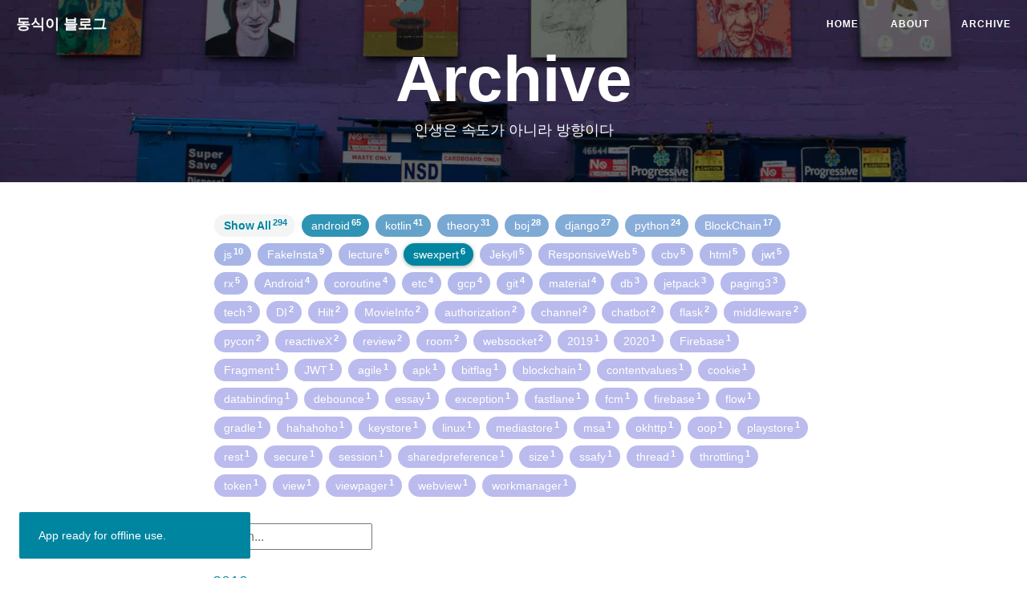

--- FILE ---
content_type: text/html; charset=utf-8
request_url: https://dongsik93.github.io/archive/?tag=swexpert
body_size: 15814
content:
<!DOCTYPE html>
<html lang="en">

<head>
    <meta charset="utf-8">
    <meta http-equiv="X-UA-Compatible" content="IE=edge">
    <meta name="google-site-verification" content="xBT4GhYoi5qRD5tr338pgPM5OWHHIDR6mNg1a3euekI" />
    <meta name="viewport" content="width=device-width, initial-scale=1, viewport-fit=cover">
    <meta name="description" content="동식이 블로그 임니다">
    <meta name="keywords"  content="동식, python, ssafy, django, kotlin, android">
    <meta name="theme-color" content="#000000">
    
    <!-- Open Graph -->
    <meta property="og:title" content="Archive - 동식이 블로그">
    
    <meta property="og:type" content="website">
    <meta property="og:description" content="인생은 속도가 아니라 방향이다">
    
    <meta property="og:image" content="https://dongsik93.github.io/img/avatar-dongsik.JPG">
    <meta property="og:url" content="https://dongsik93.github.io/archive/">
    <meta property="og:site_name" content="동식이 블로그">
    
    <title>Archive - 동식이 블로그</title>

    <!-- Web App Manifest -->
    <link rel="manifest" href="/pwa/manifest.json">

    <!-- Favicon -->
    <link rel="shortcut icon" href="/img/favicon.ico">
    
    <!-- Canonical URL -->
    <link rel="canonical" href="https://dongsik93.github.io/archive/">

    <!-- Bootstrap Core CSS -->
    <link rel="stylesheet" href="/css/bootstrap.min.css">

    <!-- Custom CSS -->
    <link rel="stylesheet" href="/css/hux-blog.min.css">

    <!-- Custom Fonts -->
    <!-- <link href="http://maxcdn.bootstrapcdn.com/font-awesome/4.3.0/css/font-awesome.min.css" rel="stylesheet" type="text/css"> -->
    <!-- Hux change font-awesome CDN to qiniu -->
    <link href="//cdnjs.cloudflare.com/ajax/libs/font-awesome/4.6.3/css/font-awesome.min.css" rel="stylesheet" type="text/css">


    <!-- HTML5 Shim and Respond.js IE8 support of HTML5 elements and media queries -->
    <!-- WARNING: Respond.js doesn't work if you view the page via file:// -->
    <!--[if lt IE 9]>
        <script src="https://oss.maxcdn.com/libs/html5shiv/3.7.0/html5shiv.js"></script>
        <script src="https://oss.maxcdn.com/libs/respond.js/1.4.2/respond.min.js"></script>
    <![endif]-->

    <!-- ga & ba script hoook -->
    <script></script>
</head>


<!-- hack iOS CSS :active style -->
<body ontouchstart="">

    <!-- Navigation -->

<nav class="navbar navbar-default navbar-custom navbar-fixed-top">

    <div class="container-fluid">
        <!-- Brand and toggle get grouped for better mobile display -->
        <div class="navbar-header page-scroll">
            <button type="button" class="navbar-toggle">
                <span class="sr-only">Toggle navigation</span>
                <span class="icon-bar"></span>
                <span class="icon-bar"></span>
                <span class="icon-bar"></span>
            </button>
            <a class="navbar-brand" href="/">동식이 블로그</a>
        </div>

        <!-- Collect the nav links, forms, and other content for toggling -->
        <div id="huxblog_navbar">
            <div class="navbar-collapse">
                <ul class="nav navbar-nav navbar-right">
                    <li>
                        <a href="/">Home</a>
                    </li>
                    
                    
                    
                    
                    <li>
                        <a href="/about/">About</a>
                    </li>
                    
                    
                    
                    <li>
                        <a href="/archive/">Archive</a>
                    </li>
                    
                    
                    
                    
                    
                    
                    
                    
                    
                    
                    
                    
                    
                    
                    
                    
                    
                    
                    
                    
                    
                    
                    
                    
                    
                    
                    
                    
                    
                    
                    
                    
                    
                    
                    
                    
                    
                    
                    
                    
                    
                    
                    
                    
                    
                    
                    
                    
                    
                    
                    
                    
                    
                    
                    
                    
                    
                    
                    
                    
                    
                    
                    
                    
                    
                    
                    
                    
                    
                    
                    
                    
                    
                    
                    <!-- <li>
                        <a href="/search.html">Search</a>
                    </li> -->
                </ul>
            </div>
        </div>
        <!-- /.navbar-collapse -->
    </div>
    <!-- /.container -->
</nav>
<script>
    // Drop Bootstarp low-performance Navbar
    // Use customize navbar with high-quality material design animation
    // in high-perf jank-free CSS3 implementation
    var $body   = document.body;
    var $toggle = document.querySelector('.navbar-toggle');
    var $navbar = document.querySelector('#huxblog_navbar');
    var $collapse = document.querySelector('.navbar-collapse');

    var __HuxNav__ = {
        close: function(){
            $navbar.className = " ";
            // wait until animation end.
            setTimeout(function(){
                // prevent frequently toggle
                if($navbar.className.indexOf('in') < 0) {
                    $collapse.style.height = "0px"
                }
            },400)
        },
        open: function(){
            $collapse.style.height = "auto"
            $navbar.className += " in";
        }
    }

    // Bind Event
    $toggle.addEventListener('click', function(e){
        if ($navbar.className.indexOf('in') > 0) {
            __HuxNav__.close()
        }else{
            __HuxNav__.open()
        }
    })

    /**
     * Since Fastclick is used to delegate 'touchstart' globally
     * to hack 300ms delay in iOS by performing a fake 'click',
     * Using 'e.stopPropagation' to stop 'touchstart' event from 
     * $toggle/$collapse will break global delegation.
     * 
     * Instead, we use a 'e.target' filter to prevent handler
     * added to document close HuxNav.  
     *
     * Also, we use 'click' instead of 'touchstart' as compromise
     */
    document.addEventListener('click', function(e){
        if(e.target == $toggle) return;
        if(e.target.className == 'icon-bar') return;
        __HuxNav__.close();
    })
</script>


    <!-- 
Credits: this page shamelessly borrowed a lot from:
https://github.com/kitian616/jekyll-TeXt-theme
-->
<!-- Page Header -->







<header class="intro-header" style="background-image: url('/img/tag-bg.jpg')">
  <div class="container">
    <div class="row">
      <div class="col-lg-8 col-lg-offset-2 col-md-10 col-md-offset-1">
        
        <div class="site-heading" id="tag-heading">
        
          <h1>Archive</h1>
          <span class="subheading">인생은 속도가 아니라 방향이다</span>
        </div>
      </div>
    </div>
  </div>
</header>


<!-- Main Content -->
<div class="container">
	<div class="row">
		<div class="col-lg-8 col-lg-offset-2 col-md-10 col-md-offset-1">
			<!-- Tags (as filter) -->
			<div id='tag_cloud' class="tags tags-sup js-tags">
				<a class="tag-button--all" data-encode="">
					Show All
					<sup>294</sup>
				</a>

				
        
				
				</a>
				
				<a data-sort="0229"
					data-encode="android"
					class="tag-button"
					title="android" rel="65">
					android
					<sup>65</sup>
				</a>
				
				<a data-sort="0253"
					data-encode="kotlin"
					class="tag-button"
					title="kotlin" rel="41">
					kotlin
					<sup>41</sup>
				</a>
				
				<a data-sort="0263"
					data-encode="theory"
					class="tag-button"
					title="theory" rel="31">
					theory
					<sup>31</sup>
				</a>
				
				<a data-sort="0266"
					data-encode="boj"
					class="tag-button"
					title="boj" rel="28">
					boj
					<sup>28</sup>
				</a>
				
				<a data-sort="0267"
					data-encode="django"
					class="tag-button"
					title="django" rel="27">
					django
					<sup>27</sup>
				</a>
				
				<a data-sort="0270"
					data-encode="python"
					class="tag-button"
					title="python" rel="24">
					python
					<sup>24</sup>
				</a>
				
				<a data-sort="0277"
					data-encode="BlockChain"
					class="tag-button"
					title="BlockChain" rel="17">
					BlockChain
					<sup>17</sup>
				</a>
				
				<a data-sort="0284"
					data-encode="js"
					class="tag-button"
					title="js" rel="10">
					js
					<sup>10</sup>
				</a>
				
				<a data-sort="0285"
					data-encode="FakeInsta"
					class="tag-button"
					title="FakeInsta" rel="9">
					FakeInsta
					<sup>9</sup>
				</a>
				
				<a data-sort="0288"
					data-encode="lecture"
					class="tag-button"
					title="lecture" rel="6">
					lecture
					<sup>6</sup>
				</a>
				
				<a data-sort="0288"
					data-encode="swexpert"
					class="tag-button"
					title="swexpert" rel="6">
					swexpert
					<sup>6</sup>
				</a>
				
				<a data-sort="0289"
					data-encode="Jekyll"
					class="tag-button"
					title="Jekyll" rel="5">
					Jekyll
					<sup>5</sup>
				</a>
				
				<a data-sort="0289"
					data-encode="ResponsiveWeb"
					class="tag-button"
					title="ResponsiveWeb" rel="5">
					ResponsiveWeb
					<sup>5</sup>
				</a>
				
				<a data-sort="0289"
					data-encode="cbv"
					class="tag-button"
					title="cbv" rel="5">
					cbv
					<sup>5</sup>
				</a>
				
				<a data-sort="0289"
					data-encode="html"
					class="tag-button"
					title="html" rel="5">
					html
					<sup>5</sup>
				</a>
				
				<a data-sort="0289"
					data-encode="jwt"
					class="tag-button"
					title="jwt" rel="5">
					jwt
					<sup>5</sup>
				</a>
				
				<a data-sort="0289"
					data-encode="rx"
					class="tag-button"
					title="rx" rel="5">
					rx
					<sup>5</sup>
				</a>
				
				<a data-sort="0290"
					data-encode="Android"
					class="tag-button"
					title="Android" rel="4">
					Android
					<sup>4</sup>
				</a>
				
				<a data-sort="0290"
					data-encode="coroutine"
					class="tag-button"
					title="coroutine" rel="4">
					coroutine
					<sup>4</sup>
				</a>
				
				<a data-sort="0290"
					data-encode="etc"
					class="tag-button"
					title="etc" rel="4">
					etc
					<sup>4</sup>
				</a>
				
				<a data-sort="0290"
					data-encode="gcp"
					class="tag-button"
					title="gcp" rel="4">
					gcp
					<sup>4</sup>
				</a>
				
				<a data-sort="0290"
					data-encode="git"
					class="tag-button"
					title="git" rel="4">
					git
					<sup>4</sup>
				</a>
				
				<a data-sort="0290"
					data-encode="material"
					class="tag-button"
					title="material" rel="4">
					material
					<sup>4</sup>
				</a>
				
				<a data-sort="0291"
					data-encode="db"
					class="tag-button"
					title="db" rel="3">
					db
					<sup>3</sup>
				</a>
				
				<a data-sort="0291"
					data-encode="jetpack"
					class="tag-button"
					title="jetpack" rel="3">
					jetpack
					<sup>3</sup>
				</a>
				
				<a data-sort="0291"
					data-encode="paging3"
					class="tag-button"
					title="paging3" rel="3">
					paging3
					<sup>3</sup>
				</a>
				
				<a data-sort="0291"
					data-encode="tech"
					class="tag-button"
					title="tech" rel="3">
					tech
					<sup>3</sup>
				</a>
				
				<a data-sort="0292"
					data-encode="DI"
					class="tag-button"
					title="DI" rel="2">
					DI
					<sup>2</sup>
				</a>
				
				<a data-sort="0292"
					data-encode="Hilt"
					class="tag-button"
					title="Hilt" rel="2">
					Hilt
					<sup>2</sup>
				</a>
				
				<a data-sort="0292"
					data-encode="MovieInfo"
					class="tag-button"
					title="MovieInfo" rel="2">
					MovieInfo
					<sup>2</sup>
				</a>
				
				<a data-sort="0292"
					data-encode="authorization"
					class="tag-button"
					title="authorization" rel="2">
					authorization
					<sup>2</sup>
				</a>
				
				<a data-sort="0292"
					data-encode="channel"
					class="tag-button"
					title="channel" rel="2">
					channel
					<sup>2</sup>
				</a>
				
				<a data-sort="0292"
					data-encode="chatbot"
					class="tag-button"
					title="chatbot" rel="2">
					chatbot
					<sup>2</sup>
				</a>
				
				<a data-sort="0292"
					data-encode="flask"
					class="tag-button"
					title="flask" rel="2">
					flask
					<sup>2</sup>
				</a>
				
				<a data-sort="0292"
					data-encode="middleware"
					class="tag-button"
					title="middleware" rel="2">
					middleware
					<sup>2</sup>
				</a>
				
				<a data-sort="0292"
					data-encode="pycon"
					class="tag-button"
					title="pycon" rel="2">
					pycon
					<sup>2</sup>
				</a>
				
				<a data-sort="0292"
					data-encode="reactiveX"
					class="tag-button"
					title="reactiveX" rel="2">
					reactiveX
					<sup>2</sup>
				</a>
				
				<a data-sort="0292"
					data-encode="review"
					class="tag-button"
					title="review" rel="2">
					review
					<sup>2</sup>
				</a>
				
				<a data-sort="0292"
					data-encode="room"
					class="tag-button"
					title="room" rel="2">
					room
					<sup>2</sup>
				</a>
				
				<a data-sort="0292"
					data-encode="websocket"
					class="tag-button"
					title="websocket" rel="2">
					websocket
					<sup>2</sup>
				</a>
				
				<a data-sort="0293"
					data-encode="2019"
					class="tag-button"
					title="2019" rel="1">
					2019
					<sup>1</sup>
				</a>
				
				<a data-sort="0293"
					data-encode="2020"
					class="tag-button"
					title="2020" rel="1">
					2020
					<sup>1</sup>
				</a>
				
				<a data-sort="0293"
					data-encode="Firebase"
					class="tag-button"
					title="Firebase" rel="1">
					Firebase
					<sup>1</sup>
				</a>
				
				<a data-sort="0293"
					data-encode="Fragment"
					class="tag-button"
					title="Fragment" rel="1">
					Fragment
					<sup>1</sup>
				</a>
				
				<a data-sort="0293"
					data-encode="JWT"
					class="tag-button"
					title="JWT" rel="1">
					JWT
					<sup>1</sup>
				</a>
				
				<a data-sort="0293"
					data-encode="agile"
					class="tag-button"
					title="agile" rel="1">
					agile
					<sup>1</sup>
				</a>
				
				<a data-sort="0293"
					data-encode="apk"
					class="tag-button"
					title="apk" rel="1">
					apk
					<sup>1</sup>
				</a>
				
				<a data-sort="0293"
					data-encode="bitflag"
					class="tag-button"
					title="bitflag" rel="1">
					bitflag
					<sup>1</sup>
				</a>
				
				<a data-sort="0293"
					data-encode="blockchain"
					class="tag-button"
					title="blockchain" rel="1">
					blockchain
					<sup>1</sup>
				</a>
				
				<a data-sort="0293"
					data-encode="contentvalues"
					class="tag-button"
					title="contentvalues" rel="1">
					contentvalues
					<sup>1</sup>
				</a>
				
				<a data-sort="0293"
					data-encode="cookie"
					class="tag-button"
					title="cookie" rel="1">
					cookie
					<sup>1</sup>
				</a>
				
				<a data-sort="0293"
					data-encode="databinding"
					class="tag-button"
					title="databinding" rel="1">
					databinding
					<sup>1</sup>
				</a>
				
				<a data-sort="0293"
					data-encode="debounce"
					class="tag-button"
					title="debounce" rel="1">
					debounce
					<sup>1</sup>
				</a>
				
				<a data-sort="0293"
					data-encode="essay"
					class="tag-button"
					title="essay" rel="1">
					essay
					<sup>1</sup>
				</a>
				
				<a data-sort="0293"
					data-encode="exception"
					class="tag-button"
					title="exception" rel="1">
					exception
					<sup>1</sup>
				</a>
				
				<a data-sort="0293"
					data-encode="fastlane"
					class="tag-button"
					title="fastlane" rel="1">
					fastlane
					<sup>1</sup>
				</a>
				
				<a data-sort="0293"
					data-encode="fcm"
					class="tag-button"
					title="fcm" rel="1">
					fcm
					<sup>1</sup>
				</a>
				
				<a data-sort="0293"
					data-encode="firebase"
					class="tag-button"
					title="firebase" rel="1">
					firebase
					<sup>1</sup>
				</a>
				
				<a data-sort="0293"
					data-encode="flow"
					class="tag-button"
					title="flow" rel="1">
					flow
					<sup>1</sup>
				</a>
				
				<a data-sort="0293"
					data-encode="gradle"
					class="tag-button"
					title="gradle" rel="1">
					gradle
					<sup>1</sup>
				</a>
				
				<a data-sort="0293"
					data-encode="hahahoho"
					class="tag-button"
					title="hahahoho" rel="1">
					hahahoho
					<sup>1</sup>
				</a>
				
				<a data-sort="0293"
					data-encode="keystore"
					class="tag-button"
					title="keystore" rel="1">
					keystore
					<sup>1</sup>
				</a>
				
				<a data-sort="0293"
					data-encode="linux"
					class="tag-button"
					title="linux" rel="1">
					linux
					<sup>1</sup>
				</a>
				
				<a data-sort="0293"
					data-encode="mediastore"
					class="tag-button"
					title="mediastore" rel="1">
					mediastore
					<sup>1</sup>
				</a>
				
				<a data-sort="0293"
					data-encode="msa"
					class="tag-button"
					title="msa" rel="1">
					msa
					<sup>1</sup>
				</a>
				
				<a data-sort="0293"
					data-encode="okhttp"
					class="tag-button"
					title="okhttp" rel="1">
					okhttp
					<sup>1</sup>
				</a>
				
				<a data-sort="0293"
					data-encode="oop"
					class="tag-button"
					title="oop" rel="1">
					oop
					<sup>1</sup>
				</a>
				
				<a data-sort="0293"
					data-encode="playstore"
					class="tag-button"
					title="playstore" rel="1">
					playstore
					<sup>1</sup>
				</a>
				
				<a data-sort="0293"
					data-encode="rest"
					class="tag-button"
					title="rest" rel="1">
					rest
					<sup>1</sup>
				</a>
				
				<a data-sort="0293"
					data-encode="secure"
					class="tag-button"
					title="secure" rel="1">
					secure
					<sup>1</sup>
				</a>
				
				<a data-sort="0293"
					data-encode="session"
					class="tag-button"
					title="session" rel="1">
					session
					<sup>1</sup>
				</a>
				
				<a data-sort="0293"
					data-encode="sharedpreference"
					class="tag-button"
					title="sharedpreference" rel="1">
					sharedpreference
					<sup>1</sup>
				</a>
				
				<a data-sort="0293"
					data-encode="size"
					class="tag-button"
					title="size" rel="1">
					size
					<sup>1</sup>
				</a>
				
				<a data-sort="0293"
					data-encode="ssafy"
					class="tag-button"
					title="ssafy" rel="1">
					ssafy
					<sup>1</sup>
				</a>
				
				<a data-sort="0293"
					data-encode="thread"
					class="tag-button"
					title="thread" rel="1">
					thread
					<sup>1</sup>
				</a>
				
				<a data-sort="0293"
					data-encode="throttling"
					class="tag-button"
					title="throttling" rel="1">
					throttling
					<sup>1</sup>
				</a>
				
				<a data-sort="0293"
					data-encode="token"
					class="tag-button"
					title="token" rel="1">
					token
					<sup>1</sup>
				</a>
				
				<a data-sort="0293"
					data-encode="view"
					class="tag-button"
					title="view" rel="1">
					view
					<sup>1</sup>
				</a>
				
				<a data-sort="0293"
					data-encode="viewpager"
					class="tag-button"
					title="viewpager" rel="1">
					viewpager
					<sup>1</sup>
				</a>
				
				<a data-sort="0293"
					data-encode="webview"
					class="tag-button"
					title="webview" rel="1">
					webview
					<sup>1</sup>
				</a>
				
				<a data-sort="0293"
					data-encode="workmanager"
					class="tag-button"
					title="workmanager" rel="1">
					workmanager
					<sup>1</sup>
				
			</div>
			<!-- Search  -->
			<div id="search-container">
  <input type="text" id="search-input" placeholder="search...">
  <ul id="results-container"></ul>
</div>

<!-- Script pointing to jekyll-search.js -->
<script src="/js/jekyll-search.min.js" type="text/javascript"></script>

<script type="text/javascript">
      SimpleJekyllSearch({
        searchInput: document.getElementById('search-input'),
        resultsContainer: document.getElementById('results-container'),
        json: '/search2.json',
        searchResultTemplate: '<li><a href="{url}" title="{desc}">{title}</a></li>',
        noResultsText: 'No results found',
        limit: 10,
        fuzzy: false,
        exclude: ['Welcome']
      })
</script>
            <!-- Article List -->
			<div class="mini-post-list js-result d-none"><section>
				<span class="fa listing-seperator">
					<span class="tag-text">2023</span>
				</span><div class="post-preview item" data-tags="android,webview,viewpager">
				    <a href="/til/2023/08/13/til-webview-scroll/">
				        <h2 class="post-title">
                            [Android] NestedScrollWebView
				        </h2>
				        
				        <h3 class="post-subtitle">
				            WebView 중첩스크롤 문제 해결
				        </h3>
				        
				    </a>
					<hr>
				</div>
			<div class="post-preview item" data-tags="android,contentvalues,mediastore">
				    <a href="/til/2023/05/10/til-contentvalues-class/">
				        <h2 class="post-title">
                            [Android] ContentValues Class
				        </h2>
				        
				        <h3 class="post-subtitle">
				            ContentValues Class
				        </h3>
				        
				    </a>
					<hr>
				</div>
			<div class="post-preview item" data-tags="android,bitflag">
				    <a href="/til/2023/05/08/til-bitflag/">
				        <h2 class="post-title">
                            [Android] Bitflag ?
				        </h2>
				        
				        <h3 class="post-subtitle">
				            Bitflag 공부
				        </h3>
				        
				    </a>
					<hr>
				</div>
			<div class="post-preview item" data-tags="android,secure">
				    <a href="/til/2023/04/10/til-android-task-hijacking/">
				        <h2 class="post-title">
                            [Android] Task Hijacking 취약점 CVE-2021-33699
				        </h2>
				        
				        <h3 class="post-subtitle">
				            CVE-2021-33699 Task Hijacking
				        </h3>
				        
				    </a>
					<hr>
				</div>
			<div class="post-preview item" data-tags="android,keystore,sharedpreference">
				    <a href="/til/2023/01/03/til-android-shared-preference/">
				        <h2 class="post-title">
                            [Android] Shared Preference 암호화
				        </h2>
				        
				        <h3 class="post-subtitle">
				            EncryptSharedPerference, KeyStore, RSA
				        </h3>
				        
				    </a>
					<hr>
				</div>
			</section><section>
				<span class="fa listing-seperator">
					<span class="tag-text">2022</span>
				</span><div class="post-preview item" data-tags="android,gradle">
				    <a href="/til/2022/12/05/til-gradle-buildtype/">
				        <h2 class="post-title">
                            [Android] Gradle BuildType
				        </h2>
				        
				        <h3 class="post-subtitle">
				            BuildType.kt 뜯어보기
				        </h3>
				        
				    </a>
					<hr>
				</div>
			<div class="post-preview item" data-tags="android,apk,size">
				    <a href="/til/2022/11/28/til-reduce-app-size/">
				        <h2 class="post-title">
                            [Android] Reduce App Size
				        </h2>
				        
				        <h3 class="post-subtitle">
				            Apk Analyze를 통한 app size 줄이기
				        </h3>
				        
				    </a>
					<hr>
				</div>
			<div class="post-preview item" data-tags="android,okhttp">
				    <a href="/til/2022/11/24/til-okhttp3-connectionspecs/">
				        <h2 class="post-title">
                            [Android] OkHttp3 ConnectionSpecs
				        </h2>
				        
				        <h3 class="post-subtitle">
				            TLS / Cipher Suite
				        </h3>
				        
				    </a>
					<hr>
				</div>
			<div class="post-preview item" data-tags="kotlin,flow">
				    <a href="/til/2022/11/08/til-kotlin-flow-1/">
				        <h2 class="post-title">
                            [Kotlin] Flow (1) - Flow 기초
				        </h2>
				        
				        <h3 class="post-subtitle">
				            Flow 기본 사항
				        </h3>
				        
				    </a>
					<hr>
				</div>
			<div class="post-preview item" data-tags="kotlin,oop">
				    <a href="/til/2022/10/30/til-kotlin-tda/">
				        <h2 class="post-title">
                            [Kotlin] TDA원칙이란
				        </h2>
				        
				        <h3 class="post-subtitle">
				            Tell, dont's ask!
				        </h3>
				        
				    </a>
					<hr>
				</div>
			<div class="post-preview item" data-tags="android,view">
				    <a href="/til/2022/09/30/til-android-textview-gettext/">
				        <h2 class="post-title">
                            [Android] TextView.getText()
				        </h2>
				        
				        <h3 class="post-subtitle">
				            TextView의 text를 가져오자
				        </h3>
				        
				    </a>
					<hr>
				</div>
			<div class="post-preview item" data-tags="android,paging3">
				    <a href="/til/2022/09/01/til-android-paging3-pager/">
				        <h2 class="post-title">
                            [Android] Paging3 Pager 내부에서 일어나는 일
				        </h2>
				        
				        <h3 class="post-subtitle">
				            Paging3 Pager 내부 들여다보기
				        </h3>
				        
				    </a>
					<hr>
				</div>
			<div class="post-preview item" data-tags="kotlin">
				    <a href="/til/2022/08/12/til-kotlin-coroutine-suspend/">
				        <h2 class="post-title">
                            [Kotlin] Coroutine 내부동작
				        </h2>
				        
				        <h3 class="post-subtitle">
				            suspend가 어떻게 돌아가는지
				        </h3>
				        
				    </a>
					<hr>
				</div>
			<div class="post-preview item" data-tags="kotlin">
				    <a href="/til/2022/08/10/til-kotlin-value-class/">
				        <h2 class="post-title">
                            [Kotlin] Value Class
				        </h2>
				        
				        <h3 class="post-subtitle">
				            Value Class란 무엇일까
				        </h3>
				        
				    </a>
					<hr>
				</div>
			<div class="post-preview item" data-tags="android,paging3">
				    <a href="/til/2022/08/05/til-android-paging3-pagingadatper-submitdata/">
				        <h2 class="post-title">
                            [Android] Paging3 PagingAdater가 UI를 업데이트하기까지
				        </h2>
				        
				        <h3 class="post-subtitle">
				            Paging3 데이터가 UI 업데이트 되는 과정
				        </h3>
				        
				    </a>
					<hr>
				</div>
			<div class="post-preview item" data-tags="android,playstore">
				    <a href="/til/2022/08/05/til-android-native-debug-symbol/">
				        <h2 class="post-title">
                            [Android] Native Debug Symbol
				        </h2>
				        
				        <h3 class="post-subtitle">
				            PlayStore 경고문구 !!
				        </h3>
				        
				    </a>
					<hr>
				</div>
			<div class="post-preview item" data-tags="kotlin">
				    <a href="/til/2022/08/01/til-kotlin-volatile/">
				        <h2 class="post-title">
                            [Kotlin] @Volatile
				        </h2>
				        
				        <h3 class="post-subtitle">
				            Volatile이란?
				        </h3>
				        
				    </a>
					<hr>
				</div>
			<div class="post-preview item" data-tags="kotlin">
				    <a href="/til/2022/07/31/til-kotlin-primitive-type/">
				        <h2 class="post-title">
                            [Kotlin] Primitive Type in Kotlin
				        </h2>
				        
				        <h3 class="post-subtitle">
				            Primitive type? Wrapper Type?
				        </h3>
				        
				    </a>
					<hr>
				</div>
			<div class="post-preview item" data-tags="Android,Fragment">
				    <a href="/til/2022/07/28/til-android-fragment-viewlifecycleowner/">
				        <h2 class="post-title">
                            [Android] Fragment ViewLifecycleOwner
				        </h2>
				        
				        <h3 class="post-subtitle">
				            ViewLifecycleOwner?
				        </h3>
				        
				    </a>
					<hr>
				</div>
			<div class="post-preview item" data-tags="Android,DI,Hilt">
				    <a href="/til/2022/07/22/til-android-dirty-flag-pattern/">
				        <h2 class="post-title">
                            [Android] Dirty Flag Pattern
				        </h2>
				        
				        <h3 class="post-subtitle">
				            android designpattern
				        </h3>
				        
				    </a>
					<hr>
				</div>
			<div class="post-preview item" data-tags="Android,DI,Hilt">
				    <a href="/til/2022/07/16/til-android-hilt-provides-binds/">
				        <h2 class="post-title">
                            [Android] Hilt @Provides? @Binds?
				        </h2>
				        
				        <h3 class="post-subtitle">
				            Hilt Provides vs Binds
				        </h3>
				        
				    </a>
					<hr>
				</div>
			<div class="post-preview item" data-tags="kotlin,coroutine">
				    <a href="/til/2022/07/05/til-kotlin-coroutine-exception-handling/">
				        <h2 class="post-title">
                            [Kotlin] Coroutine Exception Handling
				        </h2>
				        
				        <h3 class="post-subtitle">
				            coroutine exception handling in viewmodel
				        </h3>
				        
				    </a>
					<hr>
				</div>
			<div class="post-preview item" data-tags="android,thread,coroutine,debounce">
				    <a href="/til/2022/06/30/til-android-delayrequest-thread-safe/">
				        <h2 class="post-title">
                            [Android] Debounce 구현 (with Thread Safe)
				        </h2>
				        
				        <h3 class="post-subtitle">
				            Thread를 사용한 Debounce 직접 구현
				        </h3>
				        
				    </a>
					<hr>
				</div>
			<div class="post-preview item" data-tags="kotlin">
				    <a href="/til/2022/06/18/til-kotlin-object-serializable/">
				        <h2 class="post-title">
                            [Kotlin] Serializable Object
				        </h2>
				        
				        <h3 class="post-subtitle">
				            kolin의 object serialize에 대해서
				        </h3>
				        
				    </a>
					<hr>
				</div>
			<div class="post-preview item" data-tags="kotlin,coroutine">
				    <a href="/til/2022/05/20/til-kotlin-stackful-stackless-coroutine/">
				        <h2 class="post-title">
                            [Kotlin] Stackful / Stackless Coroutine
				        </h2>
				        
				        <h3 class="post-subtitle">
				            Stackful? Stackless?
				        </h3>
				        
				    </a>
					<hr>
				</div>
			<div class="post-preview item" data-tags="kotlin,coroutine">
				    <a href="/til/2022/05/02/til-kotlin-coroutine-thread/">
				        <h2 class="post-title">
                            [Kotlin] Coroutine? Thread?
				        </h2>
				        
				        <h3 class="post-subtitle">
				            Coroutine과 Thread 비교
				        </h3>
				        
				    </a>
					<hr>
				</div>
			<div class="post-preview item" data-tags="kotlin">
				    <a href="/til/2022/04/08/til-kotlin-annotation/">
				        <h2 class="post-title">
                            [Kotlin] Annotation
				        </h2>
				        
				        <h3 class="post-subtitle">
				            Kotlin annotation 공부
				        </h3>
				        
				    </a>
					<hr>
				</div>
			<div class="post-preview item" data-tags="android,paging3">
				    <a href="/til/2022/03/22/til-android-paging3-trouble-shooting/">
				        <h2 class="post-title">
                            [Android] Paging3 load all pages at once
				        </h2>
				        
				        <h3 class="post-subtitle">
				            Paging3 troubleshooting
				        </h3>
				        
				    </a>
					<hr>
				</div>
			<div class="post-preview item" data-tags="android">
				    <a href="/til/2022/03/18/til-android-fastlane-2/">
				        <h2 class="post-title">
                            [Android] Fastlane #2 (PlayStore)
				        </h2>
				        
				        <h3 class="post-subtitle">
				            Fastlane 릴리즈 자동화
				        </h3>
				        
				    </a>
					<hr>
				</div>
			<div class="post-preview item" data-tags="android,room">
				    <a href="/til/2022/03/04/til-android-room-migration-study/">
				        <h2 class="post-title">
                            [Android] Room Migration
				        </h2>
				        
				        <h3 class="post-subtitle">
				            Room Database Migration
				        </h3>
				        
				    </a>
					<hr>
				</div>
			<div class="post-preview item" data-tags="android,fastlane,firebase">
				    <a href="/til/2022/03/03/til-android-fastlane-app-distribution/">
				        <h2 class="post-title">
                            [Android] Fastlane #1 (App Distribution)
				        </h2>
				        
				        <h3 class="post-subtitle">
				            fastlane + Firebase App Distribution
				        </h3>
				        
				    </a>
					<hr>
				</div>
			<div class="post-preview item" data-tags="android">
				    <a href="/til/2022/02/13/til-android-clean-architecture/">
				        <h2 class="post-title">
                            [Android] 클린아키텍처
				        </h2>
				        
				        <h3 class="post-subtitle">
				            Clean Architecture에 대한 공부
				        </h3>
				        
				    </a>
					<hr>
				</div>
			<div class="post-preview item" data-tags="kotlin">
				    <a href="/til/2022/01/09/til-kotlin-weak-reference/">
				        <h2 class="post-title">
                            [Kotlin] Weak Reference
				        </h2>
				        
				        <h3 class="post-subtitle">
				            Reference에 대한 공부
				        </h3>
				        
				    </a>
					<hr>
				</div>
			</section><section>
				<span class="fa listing-seperator">
					<span class="tag-text">2021</span>
				</span><div class="post-preview item" data-tags="kotlin">
				    <a href="/til/2021/12/30/til-kotlin-jvm-memory/">
				        <h2 class="post-title">
                            [Kotlin] JVM Memory구조
				        </h2>
				        
				        <h3 class="post-subtitle">
				            JVM Memory구조에 대해 알아보자
				        </h3>
				        
				    </a>
					<hr>
				</div>
			<div class="post-preview item" data-tags="android">
				    <a href="/til/2021/12/25/til-android-diff-util/">
				        <h2 class="post-title">
                            [Android] DiffUtil
				        </h2>
				        
				        <h3 class="post-subtitle">
				            DiffUtil에 대해 알아보자
				        </h3>
				        
				    </a>
					<hr>
				</div>
			<div class="post-preview item" data-tags="kotlin,exception">
				    <a href="/til/2021/12/18/til-kotlin-exception/">
				        <h2 class="post-title">
                            [Kotlin] 예외처리(Exception)
				        </h2>
				        
				        <h3 class="post-subtitle">
				            kotlin, android 예외처리 하기
				        </h3>
				        
				    </a>
					<hr>
				</div>
			<div class="post-preview item" data-tags="android">
				    <a href="/til/2021/11/14/til-android-fragment-add/">
				        <h2 class="post-title">
                            [Android] Fragment 생성
				        </h2>
				        
				        <h3 class="post-subtitle">
				            Fragmemnt 생성
				        </h3>
				        
				    </a>
					<hr>
				</div>
			<div class="post-preview item" data-tags="android">
				    <a href="/til/2021/10/01/til-android-fragment-lifecycle/">
				        <h2 class="post-title">
                            [Android] Fragment Lifecycle
				        </h2>
				        
				        <h3 class="post-subtitle">
				            Fragment Lifecycle
				        </h3>
				        
				    </a>
					<hr>
				</div>
			<div class="post-preview item" data-tags="kotlin">
				    <a href="/til/2021/07/29/til-kotlin-lazy/">
				        <h2 class="post-title">
                            [Kotlin] Lazy
				        </h2>
				        
				        <h3 class="post-subtitle">
				            kotlin by lazy
				        </h3>
				        
				    </a>
					<hr>
				</div>
			<div class="post-preview item" data-tags="Android,Firebase">
				    <a href="/til/2021/07/26/til-android-remote-config/">
				        <h2 class="post-title">
                            [Android] Firebase Remote Config
				        </h2>
				        
				        <h3 class="post-subtitle">
				            Firebase Remote Config
				        </h3>
				        
				    </a>
					<hr>
				</div>
			<div class="post-preview item" data-tags="kotlin">
				    <a href="/til/2021/07/25/til-kotlin-sealed-class/">
				        <h2 class="post-title">
                            [Kotlin] Sealed Class
				        </h2>
				        
				        <h3 class="post-subtitle">
				            Kotlin Sealed class
				        </h3>
				        
				    </a>
					<hr>
				</div>
			<div class="post-preview item" data-tags="kotlin">
				    <a href="/til/2021/07/24/til-kotlin-algebraic-data-type/">
				        <h2 class="post-title">
                            [Kotlin] 대수적 타입
				        </h2>
				        
				        <h3 class="post-subtitle">
				            Kotlin Algebraic data type
				        </h3>
				        
				    </a>
					<hr>
				</div>
			<div class="post-preview item" data-tags="kotlin">
				    <a href="/til/2021/07/23/til-kotlin-generic-type-erasure/">
				        <h2 class="post-title">
                            [Kotlin] 제네릭 #3 - 타입 파라미터 소거
				        </h2>
				        
				        <h3 class="post-subtitle">
				            Kotlin Type erasure
				        </h3>
				        
				    </a>
					<hr>
				</div>
			<div class="post-preview item" data-tags="kotlin,android">
				    <a href="/til/2021/07/20/til-android-retrofit-cache/">
				        <h2 class="post-title">
                            [Android] Retrofit2 - Cache
				        </h2>
				        
				        <h3 class="post-subtitle">
				            안드로이드 - Retrofit Cache
				        </h3>
				        
				    </a>
					<hr>
				</div>
			<div class="post-preview item" data-tags="kotlin,android">
				    <a href="/til/2021/07/18/til-kotlin-generic-variance/">
				        <h2 class="post-title">
                            [Kotlin] 제네릭 #2 - 변성
				        </h2>
				        
				        <h3 class="post-subtitle">
				            Kotlin 변성, 공변
				        </h3>
				        
				    </a>
					<hr>
				</div>
			<div class="post-preview item" data-tags="kotlin,android">
				    <a href="/til/2021/07/16/til-kotlin-generic-type-upper-bound/">
				        <h2 class="post-title">
                            [Kotlin] 제네릭 #1 - 타입 상한
				        </h2>
				        
				        <h3 class="post-subtitle">
				            Kotlin 제네릭에대해 알아보자
				        </h3>
				        
				    </a>
					<hr>
				</div>
			<div class="post-preview item" data-tags="kotlin,android">
				    <a href="/til/2021/06/27/til-kotlin-emptyList-listOf/">
				        <h2 class="post-title">
                            [Kotlin] emptyList와 listOf
				        </h2>
				        
				        <h3 class="post-subtitle">
				            Kotlin emptyList, listOf
				        </h3>
				        
				    </a>
					<hr>
				</div>
			<div class="post-preview item" data-tags="kotlin,android,rx">
				    <a href="/til/2021/06/20/til-kotlin-rx(3)/">
				        <h2 class="post-title">
                            [Kotlin] 리액티브 프로그래밍 (3)
				        </h2>
				        
				        <h3 class="post-subtitle">
				            Kotlin 리액티브 프로그래밍
				        </h3>
				        
				    </a>
					<hr>
				</div>
			<div class="post-preview item" data-tags="kotlin,android,rx">
				    <a href="/til/2021/06/13/til-kotlin-rx(2)/">
				        <h2 class="post-title">
                            [Kotlin] 리액티브 프로그래밍 (2)
				        </h2>
				        
				        <h3 class="post-subtitle">
				            Kotlin 리액티브 프로그래밍
				        </h3>
				        
				    </a>
					<hr>
				</div>
			<div class="post-preview item" data-tags="kotlin,android,rx">
				    <a href="/til/2021/06/07/til-kotlin-rx(1)/">
				        <h2 class="post-title">
                            [Kotlin] 리액티브 프로그래밍 (1)
				        </h2>
				        
				        <h3 class="post-subtitle">
				            Kotlin 리액티브 프로그래밍
				        </h3>
				        
				    </a>
					<hr>
				</div>
			<div class="post-preview item" data-tags="kotlin,android">
				    <a href="/til/2021/02/20/til-android-fcm-2/">
				        <h2 class="post-title">
                            [Android] FCM, 푸시 알림 (2/2)
				        </h2>
				        
				        <h3 class="post-subtitle">
				            FCM, 알림
				        </h3>
				        
				    </a>
					<hr>
				</div>
			<div class="post-preview item" data-tags="kotlin,android">
				    <a href="/til/2021/02/05/til-android-drag-and-drop-kotlin/">
				        <h2 class="post-title">
                            [Android] Drag and Drop - Kotlin
				        </h2>
				        
				        <h3 class="post-subtitle">
				            drag and drop, kotlin
				        </h3>
				        
				    </a>
					<hr>
				</div>
			<div class="post-preview item" data-tags="kotlin,android">
				    <a href="/til/2021/01/28/til-fcm-push/">
				        <h2 class="post-title">
                            [Android] FCM, 푸시 알림(1/2)
				        </h2>
				        
				        <h3 class="post-subtitle">
				            FCM, 알림
				        </h3>
				        
				    </a>
					<hr>
				</div>
			<div class="post-preview item" data-tags="kotlin,android">
				    <a href="/til/2021/01/15/til-android-kotlin-extension-deprecated/">
				        <h2 class="post-title">
                            [Android] Kotlin extensions deprecated
				        </h2>
				        
				        <h3 class="post-subtitle">
				            kotlin etensions deprecated
				        </h3>
				        
				    </a>
					<hr>
				</div>
			<div class="post-preview item" data-tags="kotlin,android">
				    <a href="/til/2021/01/13/til-android-inapp-update/">
				        <h2 class="post-title">
                            [Android] 인앱 업데이트
				        </h2>
				        
				        <h3 class="post-subtitle">
				            인앱 업데이트
				        </h3>
				        
				    </a>
					<hr>
				</div>
			<div class="post-preview item" data-tags="kotlin,android">
				    <a href="/til/2021/01/05/til-android-customview/">
				        <h2 class="post-title">
                            [Android] CustomView 만들기
				        </h2>
				        
				        <h3 class="post-subtitle">
				            Android CustomView
				        </h3>
				        
				    </a>
					<hr>
				</div>
			</section><section>
				<span class="fa listing-seperator">
					<span class="tag-text">2020</span>
				</span><div class="post-preview item" data-tags="kotlin,android">
				    <a href="/til/2020/06/07/til-kotlin-designpattern(7)/">
				        <h2 class="post-title">
                            [Kotlin] 디자인패턴 (7) - 데커레이터 패턴
				        </h2>
				        
				        <h3 class="post-subtitle">
				            Kotlin 데커레이터 패턴
				        </h3>
				        
				    </a>
					<hr>
				</div>
			<div class="post-preview item" data-tags="kotlin,android">
				    <a href="/til/2020/06/06/til-kotlin-designpattern(6)/">
				        <h2 class="post-title">
                            [Kotlin] 디자인패턴 (6) - 옵저버 패턴
				        </h2>
				        
				        <h3 class="post-subtitle">
				            Kotlin 스테이트 패턴
				        </h3>
				        
				    </a>
					<hr>
				</div>
			<div class="post-preview item" data-tags="kotlin,android">
				    <a href="/til/2020/06/05/til-kotlin-designpattern(5)/">
				        <h2 class="post-title">
                            [Kotlin] 디자인패턴 (5) - 커맨드 패턴
				        </h2>
				        
				        <h3 class="post-subtitle">
				            Kotlin 스테이트 패턴
				        </h3>
				        
				    </a>
					<hr>
				</div>
			<div class="post-preview item" data-tags="kotlin,android">
				    <a href="/til/2020/06/04/til-kotlin-designpattern(4)/">
				        <h2 class="post-title">
                            [Kotlin] 디자인패턴 (4) - 스테이트 패턴
				        </h2>
				        
				        <h3 class="post-subtitle">
				            Kotlin 스테이트 패턴
				        </h3>
				        
				    </a>
					<hr>
				</div>
			<div class="post-preview item" data-tags="kotlin,android">
				    <a href="/til/2020/06/03/til-kotlin-designpattern(3)/">
				        <h2 class="post-title">
                            [Kotlin] 디자인패턴 (3) - 싱글턴 패턴
				        </h2>
				        
				        <h3 class="post-subtitle">
				            Kotlin 싱글턴 패턴
				        </h3>
				        
				    </a>
					<hr>
				</div>
			<div class="post-preview item" data-tags="kotlin,android">
				    <a href="/til/2020/06/02/til-kotlin-designpattern(2)/">
				        <h2 class="post-title">
                            [Kotlin] 디자인패턴 (2) - 스트래티지 패턴
				        </h2>
				        
				        <h3 class="post-subtitle">
				            Kotlin 스트래티지 패턴
				        </h3>
				        
				    </a>
					<hr>
				</div>
			<div class="post-preview item" data-tags="kotlin,android">
				    <a href="/til/2020/06/01/til-kotlin-designpattern(1)/">
				        <h2 class="post-title">
                            [Kotlin] 디자인패턴 (1)
				        </h2>
				        
				        <h3 class="post-subtitle">
				            Kotlin 디자인 패턴
				        </h3>
				        
				    </a>
					<hr>
				</div>
			<div class="post-preview item" data-tags="kotlin,android">
				    <a href="/til/2020/05/19/til-kotlin-scoping-function/">
				        <h2 class="post-title">
                            [Android] 코틀린의 범위 지정 함수 apply, with, let, also, run
				        </h2>
				        
				        <h3 class="post-subtitle">
				            Android 코틀린의 apply, with, let, also, run 
				        </h3>
				        
				    </a>
					<hr>
				</div>
			<div class="post-preview item" data-tags="workmanager,android,jetpack">
				    <a href="/til/2020/05/15/til-jetpack-workmanager/">
				        <h2 class="post-title">
                            [Android] WorkManager
				        </h2>
				        
				        <h3 class="post-subtitle">
				            Android Jetpack WorkManager 
				        </h3>
				        
				    </a>
					<hr>
				</div>
			<div class="post-preview item" data-tags="rx,android,reactiveX">
				    <a href="/til/2020/05/12/til-reactiveX(2)/">
				        <h2 class="post-title">
                            [Android] ReactiveX - 2
				        </h2>
				        
				        <h3 class="post-subtitle">
				            android 
				        </h3>
				        
				    </a>
					<hr>
				</div>
			<div class="post-preview item" data-tags="rx,android,reactiveX">
				    <a href="/til/2020/05/11/til-reactieX(1)/">
				        <h2 class="post-title">
                            [Android] ReactiveX - 1
				        </h2>
				        
				        <h3 class="post-subtitle">
				            android 
				        </h3>
				        
				    </a>
					<hr>
				</div>
			<div class="post-preview item" data-tags="room,android,jetpack">
				    <a href="/til/2020/05/03/til-jetpack-room/">
				        <h2 class="post-title">
                            [Android] Room
				        </h2>
				        
				        <h3 class="post-subtitle">
				            Android Jetpack Room 
				        </h3>
				        
				    </a>
					<hr>
				</div>
			<div class="post-preview item" data-tags="databinding,android,jetpack">
				    <a href="/til/2020/05/02/til-jetpack-databinding/">
				        <h2 class="post-title">
                            [Android] Databinding
				        </h2>
				        
				        <h3 class="post-subtitle">
				            Android Jetpack Databinding 
				        </h3>
				        
				    </a>
					<hr>
				</div>
			<div class="post-preview item" data-tags="material,android">
				    <a href="/til/2020/03/27/til-kotlin200(2)/">
				        <h2 class="post-title">
                            [Android] 초보자를 위한 Kotlin 200제 - 1
				        </h2>
				        
				        <h3 class="post-subtitle">
				            android 
				        </h3>
				        
				    </a>
					<hr>
				</div>
			<div class="post-preview item" data-tags="material,android">
				    <a href="/til/2020/03/26/til-kotlin200(1)/">
				        <h2 class="post-title">
                            [Android] 초보자를 위한 Kotlin 200제 - 1
				        </h2>
				        
				        <h3 class="post-subtitle">
				            android 
				        </h3>
				        
				    </a>
					<hr>
				</div>
			<div class="post-preview item" data-tags="material,android">
				    <a href="/til/2020/03/25/til-android-materialdesign(2)/">
				        <h2 class="post-title">
                            [Android] Material Design(2)
				        </h2>
				        
				        <h3 class="post-subtitle">
				            android 
				        </h3>
				        
				    </a>
					<hr>
				</div>
			<div class="post-preview item" data-tags="material,android">
				    <a href="/til/2020/03/22/til-android-material-design/">
				        <h2 class="post-title">
                            [Android] Material Design(1)
				        </h2>
				        
				        <h3 class="post-subtitle">
				            android 
				        </h3>
				        
				    </a>
					<hr>
				</div>
			<div class="post-preview item" data-tags="android">
				    <a href="/til/2020/03/16/til-android-onclick/">
				        <h2 class="post-title">
                            [Android] Android:Onclick을 구현하는 방법
				        </h2>
				        
				        <h3 class="post-subtitle">
				            OnClickListener 구현
				        </h3>
				        
				    </a>
					<hr>
				</div>
			<div class="post-preview item" data-tags="android">
				    <a href="/til/2020/03/16/til-doti-android(11)/">
				        <h2 class="post-title">
                            [Android] 프래그먼트
				        </h2>
				        
				        <h3 class="post-subtitle">
				            Do it! 안드로이드(11)
				        </h3>
				        
				    </a>
					<hr>
				</div>
			<div class="post-preview item" data-tags="android">
				    <a href="/til/2020/03/13/til-doit-android(10)/">
				        <h2 class="post-title">
                            [Android] 스레드와 애니메이션
				        </h2>
				        
				        <h3 class="post-subtitle">
				            Do it! 안드로이드(10)
				        </h3>
				        
				    </a>
					<hr>
				</div>
			<div class="post-preview item" data-tags="android">
				    <a href="/til/2020/03/13/til-doit-android(9)/">
				        <h2 class="post-title">
                            [Android] 액티비티 수명주기
				        </h2>
				        
				        <h3 class="post-subtitle">
				            Do it! 안드로이드(9)
				        </h3>
				        
				    </a>
					<hr>
				</div>
			<div class="post-preview item" data-tags="android">
				    <a href="/til/2020/03/13/til-doit-android(8)/">
				        <h2 class="post-title">
                            [Android] 인텐트와 액티비티 플래그
				        </h2>
				        
				        <h3 class="post-subtitle">
				            Do it! 안드로이드(8)
				        </h3>
				        
				    </a>
					<hr>
				</div>
			<div class="post-preview item" data-tags="android">
				    <a href="/til/2020/03/13/til-doit-android(7)/">
				        <h2 class="post-title">
                            [Android] 애플리케이션 구성하기
				        </h2>
				        
				        <h3 class="post-subtitle">
				            Do it! 안드로이드(7)
				        </h3>
				        
				    </a>
					<hr>
				</div>
			<div class="post-preview item" data-tags="android">
				    <a href="/til/2020/03/12/til-doit-android(6)/">
				        <h2 class="post-title">
                            [Android] SMS 입력화면 만들기
				        </h2>
				        
				        <h3 class="post-subtitle">
				            Do it! 안드로이드(6)
				        </h3>
				        
				    </a>
					<hr>
				</div>
			<div class="post-preview item" data-tags="android">
				    <a href="/til/2020/03/11/til-doit-android(5)/">
				        <h2 class="post-title">
                            [Android] 기본 위젯들
				        </h2>
				        
				        <h3 class="post-subtitle">
				            Do it! 안드로이드(5)
				        </h3>
				        
				    </a>
					<hr>
				</div>
			<div class="post-preview item" data-tags="android">
				    <a href="/til/2020/03/11/til-doit-android(4)/">
				        <h2 class="post-title">
                            [Android] 여러가지 레이아웃 사용하기
				        </h2>
				        
				        <h3 class="post-subtitle">
				            Do it! 안드로이드(4)
				        </h3>
				        
				    </a>
					<hr>
				</div>
			<div class="post-preview item" data-tags="android">
				    <a href="/til/2020/03/11/til-doit-android(3)/">
				        <h2 class="post-title">
                            [Android] 리니어 레이아웃 사용하기
				        </h2>
				        
				        <h3 class="post-subtitle">
				            Do it! 안드로이드(3)
				        </h3>
				        
				    </a>
					<hr>
				</div>
			<div class="post-preview item" data-tags="android">
				    <a href="/til/2020/03/11/til-doit-android(2)/">
				        <h2 class="post-title">
                            [Android] 레이아웃과 기본 위젯 사용하기
				        </h2>
				        
				        <h3 class="post-subtitle">
				            Do it! 안드로이드(2)
				        </h3>
				        
				    </a>
					<hr>
				</div>
			<div class="post-preview item" data-tags="android">
				    <a href="/til/2020/03/11/til-doit-android(1)/">
				        <h2 class="post-title">
                            [Android] 안드로이드 스튜디오와 기본 레이아웃 익히기
				        </h2>
				        
				        <h3 class="post-subtitle">
				            Do it! 안드로이드(1)
				        </h3>
				        
				    </a>
					<hr>
				</div>
			<div class="post-preview item" data-tags="kotlin,android">
				    <a href="/til/2020/03/10/til-android-basic/">
				        <h2 class="post-title">
                            [Android] Android 앱 기본요소
				        </h2>
				        
				        <h3 class="post-subtitle">
				            android 
				        </h3>
				        
				    </a>
					<hr>
				</div>
			<div class="post-preview item" data-tags="kotlin,android">
				    <a href="/til/2020/03/10/til-kotlin-syntax/">
				        <h2 class="post-title">
                            [Android] Kotlin 언어 알아보기
				        </h2>
				        
				        <h3 class="post-subtitle">
				            Kotlin Syntax
				        </h3>
				        
				    </a>
					<hr>
				</div>
			<div class="post-preview item" data-tags="django,throttling">
				    <a href="/til/2020/03/03/til-django-throttling/">
				        <h2 class="post-title">
                            Django Throttling
				        </h2>
				        
				        <h3 class="post-subtitle">
				            django throttling
				        </h3>
				        
				    </a>
					<hr>
				</div>
			<div class="post-preview item" data-tags="django,middleware">
				    <a href="/til/2020/02/21/til-django-middleware(2)/">
				        <h2 class="post-title">
                            Django Middleware (2)
				        </h2>
				        
				        <h3 class="post-subtitle">
				            django middleware
				        </h3>
				        
				    </a>
					<hr>
				</div>
			<div class="post-preview item" data-tags="django,middleware">
				    <a href="/til/2020/02/12/til-django-middleware(1)/">
				        <h2 class="post-title">
                            Django Middleware (1)
				        </h2>
				        
				        <h3 class="post-subtitle">
				            django middleware
				        </h3>
				        
				    </a>
					<hr>
				</div>
			<div class="post-preview item" data-tags="django,channel,websocket">
				    <a href="/til/2020/01/22/til-channel(2)/">
				        <h2 class="post-title">
                            Channels를 이용한 실시간 채팅 구현 - 튜토리얼 (2)
				        </h2>
				        
				        <h3 class="post-subtitle">
				            django channel tutorial
				        </h3>
				        
				    </a>
					<hr>
				</div>
			<div class="post-preview item" data-tags="django,channel,websocket">
				    <a href="/til/2020/01/18/til-channel(1)/">
				        <h2 class="post-title">
                            Channels를 이용한 실시간 채팅 구현 - 튜토리얼 (1)
				        </h2>
				        
				        <h3 class="post-subtitle">
				            django channel tutorial
				        </h3>
				        
				    </a>
					<hr>
				</div>
			<div class="post-preview item" data-tags="token,JWT,authorization">
				    <a href="/til/2020/01/11/til-authorization(2)/">
				        <h2 class="post-title">
                            서버 인증 (2) (token/JWT)
				        </h2>
				        
				        <h3 class="post-subtitle">
				            token / JWT Authorization
				        </h3>
				        
				    </a>
					<hr>
				</div>
			<div class="post-preview item" data-tags="session,cookie,authorization">
				    <a href="/til/2020/01/08/til-authorization(1)/">
				        <h2 class="post-title">
                            서버 인증 (1) (Session/Cookie)
				        </h2>
				        
				        <h3 class="post-subtitle">
				            Session / Cookie Authorization
				        </h3>
				        
				    </a>
					<hr>
				</div>
			<div class="post-preview item" data-tags="2019,ssafy,2020">
				    <a href="/til/2020/01/08/2019/">
				        <h2 class="post-title">
                            2020년에 하는 2019 회고
				        </h2>
				        
				        <h3 class="post-subtitle">
				            2019를...돌아보며..
				        </h3>
				        
				    </a>
					<hr>
				</div>
			</section><section>
				<span class="fa listing-seperator">
					<span class="tag-text">2019</span>
				</span><div class="post-preview item" data-tags="django,cbv">
				    <a href="/til/2019/12/21/tile-django-cbv(5)/">
				        <h2 class="post-title">
                            Django Class Based View (5)
				        </h2>
				        
				        <h3 class="post-subtitle">
				            CBV에 대한 이해 (5)
				        </h3>
				        
				    </a>
					<hr>
				</div>
			<div class="post-preview item" data-tags="django,cbv">
				    <a href="/til/2019/12/20/til-django-cbv(4)/">
				        <h2 class="post-title">
                            Django Class Based View (4)
				        </h2>
				        
				        <h3 class="post-subtitle">
				            CBV에 대한 이해 (4)
				        </h3>
				        
				    </a>
					<hr>
				</div>
			<div class="post-preview item" data-tags="django,cbv">
				    <a href="/til/2019/12/18/til-django-cbv(3)/">
				        <h2 class="post-title">
                            Django Class Based View (3)
				        </h2>
				        
				        <h3 class="post-subtitle">
				            CBV에 대한 이해 (3)
				        </h3>
				        
				    </a>
					<hr>
				</div>
			<div class="post-preview item" data-tags="django,cbv">
				    <a href="/til/2019/12/17/til-django-cbv(2)/">
				        <h2 class="post-title">
                            Django Class Based View (2)
				        </h2>
				        
				        <h3 class="post-subtitle">
				            CBV에 대한 이해 (2)
				        </h3>
				        
				    </a>
					<hr>
				</div>
			<div class="post-preview item" data-tags="django,cbv">
				    <a href="/til/2019/12/16/til-django-cbv(1)/">
				        <h2 class="post-title">
                            Django Class Based View (1)
				        </h2>
				        
				        <h3 class="post-subtitle">
				            CBV에 대한 이해 (1)
				        </h3>
				        
				    </a>
					<hr>
				</div>
			<div class="post-preview item" data-tags="jwt">
				    <a href="/til/2019/12/12/til-jwt2-2/">
				        <h2 class="post-title">
                            JWT에 대한 이해 2-2 with JWT handbook
				        </h2>
				        
				        <h3 class="post-subtitle">
				            Chapter 2-2
				        </h3>
				        
				    </a>
					<hr>
				</div>
			<div class="post-preview item" data-tags="jwt">
				    <a href="/til/2019/12/11/til-jwt2-1/">
				        <h2 class="post-title">
                            JWT에 대한 이해 2-1 with JWT handbook
				        </h2>
				        
				        <h3 class="post-subtitle">
				            Chapter 2-1
				        </h3>
				        
				    </a>
					<hr>
				</div>
			<div class="post-preview item" data-tags="tech">
				    <a href="/til/2019/12/04/til-tech-concurrency-parallalism/">
				        <h2 class="post-title">
                            Non-blocking과 Asynchronous
				        </h2>
				        
				        <h3 class="post-subtitle">
				            비동기, 동시성, 병렬성
				        </h3>
				        
				    </a>
					<hr>
				</div>
			<div class="post-preview item" data-tags="Jekyll">
				    <a href="/til/2019/12/03/til-jekyll-liquid-warning/">
				        <h2 class="post-title">
                            Jekyll Liquid Warning Error
				        </h2>
				        
				        <h3 class="post-subtitle">
				            Jekyll blog
				        </h3>
				        
				    </a>
					<hr>
				</div>
			<div class="post-preview item" data-tags="django,db">
				    <a href="/til/2019/12/03/til-django-mvt/">
				        <h2 class="post-title">
                            Django MVT Pattern
				        </h2>
				        
				        <h3 class="post-subtitle">
				            django MVT
				        </h3>
				        
				    </a>
					<hr>
				</div>
			<div class="post-preview item" data-tags="django,db,tech">
				    <a href="/til/2019/12/01/til-django-orm/">
				        <h2 class="post-title">
                            Django ORM 정리
				        </h2>
				        
				        <h3 class="post-subtitle">
				            django orm
				        </h3>
				        
				    </a>
					<hr>
				</div>
			<div class="post-preview item" data-tags="tech">
				    <a href="/til/2019/12/01/til-tech-getNpost/">
				        <h2 class="post-title">
                            GET방식과 POST방식
				        </h2>
				        
				        <h3 class="post-subtitle">
				            GET/POST 비교
				        </h3>
				        
				    </a>
					<hr>
				</div>
			<div class="post-preview item" data-tags="Jekyll">
				    <a href="/til/2019/11/30/til-etc-blog-search/">
				        <h2 class="post-title">
                            Jekyll blog에 Search 적용하기
				        </h2>
				        
				        <h3 class="post-subtitle">
				            Simple-Jekyll-Search
				        </h3>
				        
				    </a>
					<hr>
				</div>
			<div class="post-preview item" data-tags="boj">
				    <a href="/algorithm/2019/11/30/algorithm-boj-16198/">
				        <h2 class="post-title">
                            백준 16198 에너지 구슬 -python
				        </h2>
				        
				        <h3 class="post-subtitle">
				            boj-16198
				        </h3>
				        
				    </a>
					<hr>
				</div>
			<div class="post-preview item" data-tags="etc">
				    <a href="/til/2019/11/20/til-etc-utterances/">
				        <h2 class="post-title">
                            Jekyll blog에 Utterances 적용하기
				        </h2>
				        
				        <h3 class="post-subtitle">
				            utterances
				        </h3>
				        
				    </a>
					<hr>
				</div>
			<div class="post-preview item" data-tags="boj">
				    <a href="/algorithm/2019/11/15/algorithm-boj-17836/">
				        <h2 class="post-title">
                            백준 17836 공주님을 구해라! -python
				        </h2>
				        
				        <h3 class="post-subtitle">
				            boj-17836
				        </h3>
				        
				    </a>
					<hr>
				</div>
			<div class="post-preview item" data-tags="jwt">
				    <a href="/til/2019/11/14/til-etc-jwt1/">
				        <h2 class="post-title">
                            JWT에 대한 이해 1 with JWT handbook
				        </h2>
				        
				        <h3 class="post-subtitle">
				            Chapter 1
				        </h3>
				        
				    </a>
					<hr>
				</div>
			<div class="post-preview item" data-tags="boj">
				    <a href="/algorithm/2019/11/13/algorithm-boj-15686/">
				        <h2 class="post-title">
                            백준 15686 치킨 배달 -python
				        </h2>
				        
				        <h3 class="post-subtitle">
				            boj-15686
				        </h3>
				        
				    </a>
					<hr>
				</div>
			<div class="post-preview item" data-tags="boj">
				    <a href="/algorithm/2019/11/13/algorithm-boj-14502/">
				        <h2 class="post-title">
                            백준 14502 연구소 -python
				        </h2>
				        
				        <h3 class="post-subtitle">
				            boj-14502
				        </h3>
				        
				    </a>
					<hr>
				</div>
			<div class="post-preview item" data-tags="boj">
				    <a href="/algorithm/2019/11/13/algorithm-boj-1182/">
				        <h2 class="post-title">
                            백준 1182 부분수열의 합 -python
				        </h2>
				        
				        <h3 class="post-subtitle">
				            boj-1182
				        </h3>
				        
				    </a>
					<hr>
				</div>
			<div class="post-preview item" data-tags="boj">
				    <a href="/algorithm/2019/11/12/algorithm-boj-3190/">
				        <h2 class="post-title">
                            백준 3190 뱀 -python
				        </h2>
				        
				        <h3 class="post-subtitle">
				            boj-3190
				        </h3>
				        
				    </a>
					<hr>
				</div>
			<div class="post-preview item" data-tags="boj">
				    <a href="/algorithm/2019/11/12/algorithm-boj-14503/">
				        <h2 class="post-title">
                            백준 14503 로봇청소기 -python
				        </h2>
				        
				        <h3 class="post-subtitle">
				            boj-14503
				        </h3>
				        
				    </a>
					<hr>
				</div>
			<div class="post-preview item" data-tags="boj">
				    <a href="/algorithm/2019/11/12/algorithm-boj-14891/">
				        <h2 class="post-title">
                            백준 14891 톱니바퀴 -python
				        </h2>
				        
				        <h3 class="post-subtitle">
				            boj-14891
				        </h3>
				        
				    </a>
					<hr>
				</div>
			<div class="post-preview item" data-tags="boj">
				    <a href="/algorithm/2019/11/12/algorithm-boj-14499/">
				        <h2 class="post-title">
                            백준 14499 주사위굴리기 -python
				        </h2>
				        
				        <h3 class="post-subtitle">
				            boj-14499
				        </h3>
				        
				    </a>
					<hr>
				</div>
			<div class="post-preview item" data-tags="hahahoho">
				    <a href="/pro/2019/11/10/pro-HAHAHOHO/">
				        <h2 class="post-title">
                            HahaHoho Project README
				        </h2>
				        
				        <h3 class="post-subtitle">
				            hahahoho
				        </h3>
				        
				    </a>
					<hr>
				</div>
			<div class="post-preview item" data-tags="theory">
				    <a href="/algorithm/2019/11/08/algorithm-theory-heap2/">
				        <h2 class="post-title">
                            자료구조와 알고리즘 23강
				        </h2>
				        
				        <h3 class="post-subtitle">
				            자료구조와 알고리즘 23강
				        </h3>
				        
				    </a>
					<hr>
				</div>
			<div class="post-preview item" data-tags="theory">
				    <a href="/algorithm/2019/11/08/algorithm-theory-heap1/">
				        <h2 class="post-title">
                            자료구조와 알고리즘 22강
				        </h2>
				        
				        <h3 class="post-subtitle">
				            자료구조와 알고리즘 22강
				        </h3>
				        
				    </a>
					<hr>
				</div>
			<div class="post-preview item" data-tags="js">
				    <a href="/til/2019/10/25/til-js-SPA/">
				        <h2 class="post-title">
                            SPA에 대한 이해
				        </h2>
				        
				        <h3 class="post-subtitle">
				            SPA
				        </h3>
				        
				    </a>
					<hr>
				</div>
			<div class="post-preview item" data-tags="django">
				    <a href="/til/2019/10/20/til-django-kakaopay/">
				        <h2 class="post-title">
                            Django와 Vue를 이용한 카카오페이 API
				        </h2>
				        
				        <h3 class="post-subtitle">
				            Django에 카카오페이 연결하기
				        </h3>
				        
				    </a>
					<hr>
				</div>
			<div class="post-preview item" data-tags="django">
				    <a href="/til/2019/10/13/til-django-postgresql/">
				        <h2 class="post-title">
                            Django에 postgreSQL 연결하기
				        </h2>
				        
				        <h3 class="post-subtitle">
				            Django에 posgreSQL 연결하기
				        </h3>
				        
				    </a>
					<hr>
				</div>
			<div class="post-preview item" data-tags="theory">
				    <a href="/algorithm/2019/10/12/algorithm-theory-binarytree2/">
				        <h2 class="post-title">
                            자료구조와 알고리즘 20강
				        </h2>
				        
				        <h3 class="post-subtitle">
				            자료구조와 알고리즘 20강
				        </h3>
				        
				    </a>
					<hr>
				</div>
			<div class="post-preview item" data-tags="BlockChain">
				    <a href="/pro/2019/10/12/pro-blockchain-Reamd/">
				        <h2 class="post-title">
                            BlockChain Project README
				        </h2>
				        
				        <h3 class="post-subtitle">
				            blockchain8
				        </h3>
				        
				    </a>
					<hr>
				</div>
			<div class="post-preview item" data-tags="theory">
				    <a href="/algorithm/2019/10/07/algorithm-theory-binarytree/">
				        <h2 class="post-title">
                            자료구조와 알고리즘 20강
				        </h2>
				        
				        <h3 class="post-subtitle">
				            자료구조와 알고리즘 20강
				        </h3>
				        
				    </a>
					<hr>
				</div>
			<div class="post-preview item" data-tags="BlockChain">
				    <a href="/pro/2019/10/05/pro-blockchain-solveError/">
				        <h2 class="post-title">
                            BlockChain Project Solve Error
				        </h2>
				        
				        <h3 class="post-subtitle">
				            blockchain7
				        </h3>
				        
				    </a>
					<hr>
				</div>
			<div class="post-preview item" data-tags="theory">
				    <a href="/algorithm/2019/09/30/algorithm-theory-bfs/">
				        <h2 class="post-title">
                            자료구조와 알고리즘 19강
				        </h2>
				        
				        <h3 class="post-subtitle">
				            자료구조와 알고리즘 19강
				        </h3>
				        
				    </a>
					<hr>
				</div>
			<div class="post-preview item" data-tags="python">
				    <a href="/til/2019/09/29/til-python-first-class-function/">
				        <h2 class="post-title">
                            Python 퍼스트클래스 함수(First Class Function)
				        </h2>
				        
				        <h3 class="post-subtitle">
				            First class function 대해 알아보자
				        </h3>
				        
				    </a>
					<hr>
				</div>
			<div class="post-preview item" data-tags="theory">
				    <a href="/algorithm/2019/09/29/algorithm-theory-binarytree/">
				        <h2 class="post-title">
                            자료구조와 알고리즘 18강
				        </h2>
				        
				        <h3 class="post-subtitle">
				            자료구조와 알고리즘 18강
				        </h3>
				        
				    </a>
					<hr>
				</div>
			<div class="post-preview item" data-tags="theory">
				    <a href="/algorithm/2019/09/29/algorithm-theory-tree/">
				        <h2 class="post-title">
                            자료구조와 알고리즘 17강
				        </h2>
				        
				        <h3 class="post-subtitle">
				            자료구조와 알고리즘 17강
				        </h3>
				        
				    </a>
					<hr>
				</div>
			<div class="post-preview item" data-tags="theory">
				    <a href="/algorithm/2019/09/29/algorithm-theory-priorityqueue/">
				        <h2 class="post-title">
                            자료구조와 알고리즘 16강
				        </h2>
				        
				        <h3 class="post-subtitle">
				            자료구조와 알고리즘 16강
				        </h3>
				        
				    </a>
					<hr>
				</div>
			<div class="post-preview item" data-tags="theory">
				    <a href="/algorithm/2019/09/27/algorithm-theory-circular-queue/">
				        <h2 class="post-title">
                            자료구조와 알고리즘 15강
				        </h2>
				        
				        <h3 class="post-subtitle">
				            자료구조와 알고리즘 15강
				        </h3>
				        
				    </a>
					<hr>
				</div>
			<div class="post-preview item" data-tags="theory">
				    <a href="/algorithm/2019/09/26/algorithm-theory-queue/">
				        <h2 class="post-title">
                            자료구조와 알고리즘 14강
				        </h2>
				        
				        <h3 class="post-subtitle">
				            자료구조와 알고리즘 14강
				        </h3>
				        
				    </a>
					<hr>
				</div>
			<div class="post-preview item" data-tags="pycon,review">
				    <a href="/review/2019/09/25/review-pycon-tutorial-day1/">
				        <h2 class="post-title">
                            PyCon Korea Tutorial Day 1 (08.15)
				        </h2>
				        
				        <h3 class="post-subtitle">
				            파이콘 후기
				        </h3>
				        
				    </a>
					<hr>
				</div>
			<div class="post-preview item" data-tags="theory">
				    <a href="/algorithm/2019/09/25/algorithm-theory-stack-postfix2/">
				        <h2 class="post-title">
                            자료구조와 알고리즘 13강
				        </h2>
				        
				        <h3 class="post-subtitle">
				            자료구조와 알고리즘 13강
				        </h3>
				        
				    </a>
					<hr>
				</div>
			<div class="post-preview item" data-tags="theory">
				    <a href="/algorithm/2019/09/24/algorithm-theory-stack-postfix/">
				        <h2 class="post-title">
                            자료구조와 알고리즘 12강
				        </h2>
				        
				        <h3 class="post-subtitle">
				            자료구조와 알고리즘 12강
				        </h3>
				        
				    </a>
					<hr>
				</div>
			<div class="post-preview item" data-tags="theory">
				    <a href="/algorithm/2019/09/24/algorithm-theory-stack/">
				        <h2 class="post-title">
                            자료구조와 알고리즘 11강
				        </h2>
				        
				        <h3 class="post-subtitle">
				            자료구조와 알고리즘 11강
				        </h3>
				        
				    </a>
					<hr>
				</div>
			<div class="post-preview item" data-tags="theory">
				    <a href="/algorithm/2019/09/23/algorithm-theory-doublelinkedlist/">
				        <h2 class="post-title">
                            자료구조와 알고리즘 10강
				        </h2>
				        
				        <h3 class="post-subtitle">
				            자료구조와 알고리즘 10강
				        </h3>
				        
				    </a>
					<hr>
				</div>
			<div class="post-preview item" data-tags="theory">
				    <a href="/algorithm/2019/09/22/algorithm-theory-linkedlist3/">
				        <h2 class="post-title">
                            자료구조와 알고리즘 9강
				        </h2>
				        
				        <h3 class="post-subtitle">
				            자료구조와 알고리즘 9강
				        </h3>
				        
				    </a>
					<hr>
				</div>
			<div class="post-preview item" data-tags="pycon,review">
				    <a href="/review/2019/09/21/review-pycon2019/">
				        <h2 class="post-title">
                            PyCon Korea 2019 참가
				        </h2>
				        
				        <h3 class="post-subtitle">
				            파이콘 후기
				        </h3>
				        
				    </a>
					<hr>
				</div>
			<div class="post-preview item" data-tags="theory">
				    <a href="/algorithm/2019/09/20/algorithm-theory-linkedlist2/">
				        <h2 class="post-title">
                            자료구조와 알고리즘 8강
				        </h2>
				        
				        <h3 class="post-subtitle">
				            자료구조와 알고리즘 8강
				        </h3>
				        
				    </a>
					<hr>
				</div>
			<div class="post-preview item" data-tags="python">
				    <a href="/til/2019/09/19/til-python-decorator/">
				        <h2 class="post-title">
                            Python 데코레이터(Decorator)
				        </h2>
				        
				        <h3 class="post-subtitle">
				            Decorator에 대해 알아보자
				        </h3>
				        
				    </a>
					<hr>
				</div>
			<div class="post-preview item" data-tags="theory">
				    <a href="/algorithm/2019/09/18/algorithm-theory-complexity/">
				        <h2 class="post-title">
                            자료구조와 알고리즘 6강
				        </h2>
				        
				        <h3 class="post-subtitle">
				            자료구조와 알고리즘 6강
				        </h3>
				        
				    </a>
					<hr>
				</div>
			<div class="post-preview item" data-tags="theory">
				    <a href="/algorithm/2019/09/18/algorithm-theory-linkedlist1/">
				        <h2 class="post-title">
                            자료구조와 알고리즘 7강
				        </h2>
				        
				        <h3 class="post-subtitle">
				            자료구조와 알고리즘 7강
				        </h3>
				        
				    </a>
					<hr>
				</div>
			<div class="post-preview item" data-tags="python">
				    <a href="/til/2019/09/18/til-python-generator/">
				        <h2 class="post-title">
                            Python 제너레이터(Generator)
				        </h2>
				        
				        <h3 class="post-subtitle">
				            Generator에 대해 알아보자
				        </h3>
				        
				    </a>
					<hr>
				</div>
			<div class="post-preview item" data-tags="theory">
				    <a href="/algorithm/2019/09/15/algorithm-theory-programmers-4to5/">
				        <h2 class="post-title">
                            자료구조와 알고리즘 4, 5강
				        </h2>
				        
				        <h3 class="post-subtitle">
				            자료구조와 알고리즘 4,5강
				        </h3>
				        
				    </a>
					<hr>
				</div>
			<div class="post-preview item" data-tags="theory">
				    <a href="/algorithm/2019/09/14/algorithm-theory-programmers-3/">
				        <h2 class="post-title">
                            자료구조와 알고리즘 3강
				        </h2>
				        
				        <h3 class="post-subtitle">
				            자료구조와 알고리즘 3강
				        </h3>
				        
				    </a>
					<hr>
				</div>
			<div class="post-preview item" data-tags="theory">
				    <a href="/algorithm/2019/09/14/algorithm-theory-programmers-1to2/">
				        <h2 class="post-title">
                            자료구조와 알고리즘 1, 2강
				        </h2>
				        
				        <h3 class="post-subtitle">
				            자료구조와 알고리즘 1, 2강
				        </h3>
				        
				    </a>
					<hr>
				</div>
			<div class="post-preview item" data-tags="theory">
				    <a href="/algorithm/2019/09/08/algorithm-kruskal/">
				        <h2 class="post-title">
                            Python Kruskal
				        </h2>
				        
				        <h3 class="post-subtitle">
				            Kruskal
				        </h3>
				        
				    </a>
					<hr>
				</div>
			<div class="post-preview item" data-tags="theory">
				    <a href="/algorithm/2019/09/08/algorithm-queue/">
				        <h2 class="post-title">
                            Python Queue
				        </h2>
				        
				        <h3 class="post-subtitle">
				            Queue
				        </h3>
				        
				    </a>
					<hr>
				</div>
			<div class="post-preview item" data-tags="boj">
				    <a href="/algorithm/2019/09/03/algorithm-boj-16236/">
				        <h2 class="post-title">
                            백준 16236 아기상어 -python
				        </h2>
				        
				        <h3 class="post-subtitle">
				            boj-16236
				        </h3>
				        
				    </a>
					<hr>
				</div>
			<div class="post-preview item" data-tags="boj">
				    <a href="/algorithm/2019/09/03/algorithm-boj-17136/">
				        <h2 class="post-title">
                            백준 17136 색종이 붙이기 -python
				        </h2>
				        
				        <h3 class="post-subtitle">
				            boj-17136
				        </h3>
				        
				    </a>
					<hr>
				</div>
			<div class="post-preview item" data-tags="BlockChain">
				    <a href="/pro/2019/09/03/pro-blockchain-hyperledgerFabric/">
				        <h2 class="post-title">
                            BlockChain Project Hyperledger Fabric
				        </h2>
				        
				        <h3 class="post-subtitle">
				            blockchain6
				        </h3>
				        
				    </a>
					<hr>
				</div>
			<div class="post-preview item" data-tags="BlockChain">
				    <a href="/pro/2019/09/02/pro-blockchain-chaincode/">
				        <h2 class="post-title">
                            BlockChain Project Fabric Chaincode 작성
				        </h2>
				        
				        <h3 class="post-subtitle">
				            blockchain6
				        </h3>
				        
				    </a>
					<hr>
				</div>
			<div class="post-preview item" data-tags="etc">
				    <a href="/til/2019/09/02/til-etc-%ED%94%84%EB%A1%A0%ED%8A%B8%EC%97%94%EB%93%9C-Docker-Nginx/">
				        <h2 class="post-title">
                            Docker와 Nginx를 이용한 프론트엔드서버  
				        </h2>
				        
				        <h3 class="post-subtitle">
				            Docker와 Nginx를 이용한 프론트엔드서버  띄우기
				        </h3>
				        
				    </a>
					<hr>
				</div>
			<div class="post-preview item" data-tags="swexpert">
				    <a href="/algorithm/2019/09/02/algorithm-swexpert-sw1952/">
				        <h2 class="post-title">
                            SW expert 1952. 수영장 -python
				        </h2>
				        
				        <h3 class="post-subtitle">
				            1952. 수영장
				        </h3>
				        
				    </a>
					<hr>
				</div>
			<div class="post-preview item" data-tags="etc">
				    <a href="/til/2019/09/01/til-etc-docker-mysql/">
				        <h2 class="post-title">
                            Docker를 이용한 mysql서버 
				        </h2>
				        
				        <h3 class="post-subtitle">
				            Docker를 이용한  mysql서버 띄우기
				        </h3>
				        
				    </a>
					<hr>
				</div>
			<div class="post-preview item" data-tags="swexpert">
				    <a href="/algorithm/2019/08/31/algorithm-swexpert-sw5648/">
				        <h2 class="post-title">
                            SW expert 5648. 원자 소멸 시뮬레이션 -python
				        </h2>
				        
				        <h3 class="post-subtitle">
				            5648.원자소멸
				        </h3>
				        
				    </a>
					<hr>
				</div>
			<div class="post-preview item" data-tags="swexpert">
				    <a href="/algorithm/2019/08/30/algorithm-swexpert-sw2382/">
				        <h2 class="post-title">
                            SW expert 2382. 미생물 격리 -python
				        </h2>
				        
				        <h3 class="post-subtitle">
				            1949.등산로 조성
				        </h3>
				        
				    </a>
					<hr>
				</div>
			<div class="post-preview item" data-tags="BlockChain">
				    <a href="/pro/2019/08/28/pro-blockchain-ethereum-smart-contract/">
				        <h2 class="post-title">
                            BlockChain Project Ethereum Smart Contract
				        </h2>
				        
				        <h3 class="post-subtitle">
				            blockchain4
				        </h3>
				        
				    </a>
					<hr>
				</div>
			<div class="post-preview item" data-tags="boj">
				    <a href="/algorithm/2019/08/27/algorithm-boj-15666/">
				        <h2 class="post-title">
                            백준 15666 n과m 12번 -python
				        </h2>
				        
				        <h3 class="post-subtitle">
				            boj-15666
				        </h3>
				        
				    </a>
					<hr>
				</div>
			<div class="post-preview item" data-tags="boj">
				    <a href="/algorithm/2019/08/27/algorithm-boj-15665/">
				        <h2 class="post-title">
                            백준 15665 n과m 11번 -python
				        </h2>
				        
				        <h3 class="post-subtitle">
				            boj-15665
				        </h3>
				        
				    </a>
					<hr>
				</div>
			<div class="post-preview item" data-tags="boj">
				    <a href="/algorithm/2019/08/27/algorithm-boj-15664/">
				        <h2 class="post-title">
                            백준 15664 n과m 10번 -python
				        </h2>
				        
				        <h3 class="post-subtitle">
				            boj-15664
				        </h3>
				        
				    </a>
					<hr>
				</div>
			<div class="post-preview item" data-tags="Jekyll">
				    <a href="/til/2019/08/25/til-ect-jekyll-Adsense/">
				        <h2 class="post-title">
                            Jekyll blog에 Adsense 적용하기
				        </h2>
				        
				        <h3 class="post-subtitle">
				            Adsense 적용기
				        </h3>
				        
				    </a>
					<hr>
				</div>
			<div class="post-preview item" data-tags="BlockChain">
				    <a href="/pro/2019/08/25/pro-blockchain-mining-transaction-test/">
				        <h2 class="post-title">
                            BlockChain Project Mining / Transaction test
				        </h2>
				        
				        <h3 class="post-subtitle">
				            blockchain3
				        </h3>
				        
				    </a>
					<hr>
				</div>
			<div class="post-preview item" data-tags="boj">
				    <a href="/algorithm/2019/08/24/algorithm-boj-15663/">
				        <h2 class="post-title">
                            백준 15663 n과m 9번 -python
				        </h2>
				        
				        <h3 class="post-subtitle">
				            boj-15663
				        </h3>
				        
				    </a>
					<hr>
				</div>
			<div class="post-preview item" data-tags="boj">
				    <a href="/algorithm/2019/08/23/algorithm-boj-15657/">
				        <h2 class="post-title">
                            백준 15657 n과m 8번 -python
				        </h2>
				        
				        <h3 class="post-subtitle">
				            boj-15657
				        </h3>
				        
				    </a>
					<hr>
				</div>
			<div class="post-preview item" data-tags="boj">
				    <a href="/algorithm/2019/08/23/algorithm-boj-15656/">
				        <h2 class="post-title">
                            백준 15656 n과m 7번 -python
				        </h2>
				        
				        <h3 class="post-subtitle">
				            boj-15656
				        </h3>
				        
				    </a>
					<hr>
				</div>
			<div class="post-preview item" data-tags="boj">
				    <a href="/algorithm/2019/08/23/algorithm-boj-15655/">
				        <h2 class="post-title">
                            백준 15655 n과m 6번 -python
				        </h2>
				        
				        <h3 class="post-subtitle">
				            boj-15655
				        </h3>
				        
				    </a>
					<hr>
				</div>
			<div class="post-preview item" data-tags="boj">
				    <a href="/algorithm/2019/08/23/algorithm-boj-15654/">
				        <h2 class="post-title">
                            백준 15654 n과m 5번 -python
				        </h2>
				        
				        <h3 class="post-subtitle">
				            boj-15654
				        </h3>
				        
				    </a>
					<hr>
				</div>
			<div class="post-preview item" data-tags="boj">
				    <a href="/algorithm/2019/08/23/algorithm-boj-15652/">
				        <h2 class="post-title">
                            백준 15652 n과m 4번 -python
				        </h2>
				        
				        <h3 class="post-subtitle">
				            boj-15652
				        </h3>
				        
				    </a>
					<hr>
				</div>
			<div class="post-preview item" data-tags="boj">
				    <a href="/algorithm/2019/08/23/algorithm-boj-15651/">
				        <h2 class="post-title">
                            백준 15651 n과m 3번 -python
				        </h2>
				        
				        <h3 class="post-subtitle">
				            boj-15651
				        </h3>
				        
				    </a>
					<hr>
				</div>
			<div class="post-preview item" data-tags="boj">
				    <a href="/algorithm/2019/08/23/algorithm-boj-15650/">
				        <h2 class="post-title">
                            백준 15650 n과m 2번 -python
				        </h2>
				        
				        <h3 class="post-subtitle">
				            boj-15650
				        </h3>
				        
				    </a>
					<hr>
				</div>
			<div class="post-preview item" data-tags="boj">
				    <a href="/algorithm/2019/08/23/algorithm-boj-15649/">
				        <h2 class="post-title">
                            백준 15649 n과m 1번 -python
				        </h2>
				        
				        <h3 class="post-subtitle">
				            boj-15649
				        </h3>
				        
				    </a>
					<hr>
				</div>
			<div class="post-preview item" data-tags="BlockChain">
				    <a href="/pro/2019/08/22/pro-blockchain-private-ethereum/">
				        <h2 class="post-title">
                            BlockChain Project Private Network
				        </h2>
				        
				        <h3 class="post-subtitle">
				            blockchain2
				        </h3>
				        
				    </a>
					<hr>
				</div>
			<div class="post-preview item" data-tags="BlockChain">
				    <a href="/pro/2019/08/19/pro-blockchain-start/">
				        <h2 class="post-title">
                            BlockChain Project Requirement
				        </h2>
				        
				        <h3 class="post-subtitle">
				            blockchain1
				        </h3>
				        
				    </a>
					<hr>
				</div>
			<div class="post-preview item" data-tags="boj">
				    <a href="/algorithm/2019/08/11/algorithm-boj-2309/">
				        <h2 class="post-title">
                            백준 2309 일곱 난쟁이 -python
				        </h2>
				        
				        <h3 class="post-subtitle">
				            boj-2309
				        </h3>
				        
				    </a>
					<hr>
				</div>
			<div class="post-preview item" data-tags="boj">
				    <a href="/algorithm/2019/08/10/algorithm-boj-9095/">
				        <h2 class="post-title">
                            백준 9095 1,2,3 더하기 -python
				        </h2>
				        
				        <h3 class="post-subtitle">
				            boj-9095
				        </h3>
				        
				    </a>
					<hr>
				</div>
			<div class="post-preview item" data-tags="boj">
				    <a href="/algorithm/2019/08/10/algorithm-boj-10448/">
				        <h2 class="post-title">
                            백준 10448 유레카 이론 -python
				        </h2>
				        
				        <h3 class="post-subtitle">
				            boj-10448
				        </h3>
				        
				    </a>
					<hr>
				</div>
			<div class="post-preview item" data-tags="boj">
				    <a href="/algorithm/2019/08/08/algorithm-boj-2231/">
				        <h2 class="post-title">
                            백준 2231 분해합 -python
				        </h2>
				        
				        <h3 class="post-subtitle">
				            boj-2231
				        </h3>
				        
				    </a>
					<hr>
				</div>
			<div class="post-preview item" data-tags="boj">
				    <a href="/algorithm/2019/08/07/algorithm-boj-2503/">
				        <h2 class="post-title">
                            백준 2503 숫자야구 - python
				        </h2>
				        
				        <h3 class="post-subtitle">
				            boj-2503
				        </h3>
				        
				    </a>
					<hr>
				</div>
			<div class="post-preview item" data-tags="gcp">
				    <a href="/til/2019/08/06/til-gcp-week1-kubernetes-deploy/">
				        <h2 class="post-title">
                            Deploying to Kubernetes
				        </h2>
				        
				        <h3 class="post-subtitle">
				            GCP Study week 1
				        </h3>
				        
				    </a>
					<hr>
				</div>
			<div class="post-preview item" data-tags="gcp">
				    <a href="/til/2019/08/05/til-gcp-week1-kubernetes-basic/">
				        <h2 class="post-title">
                            Getting Started with Google Kubernetes Engine - Coursera
				        </h2>
				        
				        <h3 class="post-subtitle">
				            GCP Study week 1
				        </h3>
				        
				    </a>
					<hr>
				</div>
			<div class="post-preview item" data-tags="gcp">
				    <a href="/til/2019/08/04/til-gcp-week1-container-docker/">
				        <h2 class="post-title">
                            Getting Started with Google Kubernetes Engine - Coursera
				        </h2>
				        
				        <h3 class="post-subtitle">
				            GCP Study week 1
				        </h3>
				        
				    </a>
					<hr>
				</div>
			<div class="post-preview item" data-tags="gcp">
				    <a href="/til/2019/08/01/til-gcp-start/">
				        <h2 class="post-title">
                            Google Cloud Platform Study Jam
				        </h2>
				        
				        <h3 class="post-subtitle">
				            GCP Study
				        </h3>
				        
				    </a>
					<hr>
				</div>
			<div class="post-preview item" data-tags="fcm,js">
				    <a href="/til/2019/07/31/til-etc-fcm/">
				        <h2 class="post-title">
                            FCM을 활용한 웹 푸시 구현 - javascript
				        </h2>
				        
				        <h3 class="post-subtitle">
				            javascript를 이용해서 푸시구현
				        </h3>
				        
				    </a>
					<hr>
				</div>
			<div class="post-preview item" data-tags="Jekyll">
				    <a href="/til/2019/07/29/til-etc-jekyll-disqus/">
				        <h2 class="post-title">
                            Jekyll blog에 Disqus댓글 연동하기
				        </h2>
				        
				        <h3 class="post-subtitle">
				            Jekyll blog에 Disqus댓글 연동하기
				        </h3>
				        
				    </a>
					<hr>
				</div>
			<div class="post-preview item" data-tags="Jekyll">
				    <a href="/til/2019/07/27/til-etc-jekyll-googlesearch/">
				        <h2 class="post-title">
                            Jekyll blog Google에 검색가능하게 만들기
				        </h2>
				        
				        <h3 class="post-subtitle">
				            jekyll blog google search
				        </h3>
				        
				    </a>
					<hr>
				</div>
			<div class="post-preview item" data-tags="django,rest">
				    <a href="/til/2019/07/20/django-restapi/">
				        <h2 class="post-title">
                            Django REST API
				        </h2>
				        
				        <h3 class="post-subtitle">
				            Django REST API 
				        </h3>
				        
				    </a>
					<hr>
				</div>
			<div class="post-preview item" data-tags="django,jwt">
				    <a href="/til/2019/07/15/til-django-jwt-error/">
				        <h2 class="post-title">
                            Django EB오류
				        </h2>
				        
				        <h3 class="post-subtitle">
				            Django EB오류해결 
				        </h3>
				        
				    </a>
					<hr>
				</div>
			<div class="post-preview item" data-tags="django,jwt">
				    <a href="/til/2019/07/11/til-django-jwt/">
				        <h2 class="post-title">
                            JWT를 사용한 REST API
				        </h2>
				        
				        <h3 class="post-subtitle">
				            Django에 jwt 사용하기
				        </h3>
				        
				    </a>
					<hr>
				</div>
			<div class="post-preview item" data-tags="msa,theory">
				    <a href="/til/2019/07/10/til-etc-msa/">
				        <h2 class="post-title">
                            MSA(Microservice Architecture)
				        </h2>
				        
				        <h3 class="post-subtitle">
				            MSA(Microservice Architecture)
				        </h3>
				        
				    </a>
					<hr>
				</div>
			<div class="post-preview item" data-tags="MovieInfo">
				    <a href="/pro/2019/07/09/pro-movieinfo-add-ssl/">
				        <h2 class="post-title">
                            AWS에 SSL 인증서 붙이기
				        </h2>
				        
				        <h3 class="post-subtitle">
				            AWS SSL
				        </h3>
				        
				    </a>
					<hr>
				</div>
			<div class="post-preview item" data-tags="MovieInfo">
				    <a href="/pro/2019/07/08/pro-movieinfo-deploy/">
				        <h2 class="post-title">
                            웹서비스 배포하기(AWS)
				        </h2>
				        
				        <h3 class="post-subtitle">
				            AWS Elastic Beanstalk
				        </h3>
				        
				    </a>
					<hr>
				</div>
			<div class="post-preview item" data-tags="ResponsiveWeb">
				    <a href="/pro/2019/07/08/pro-vuejs-responsiveweb-2-1/">
				        <h2 class="post-title">
                            Vue.js를 이용한 반응형 웹페이지 제작 #2-1
				        </h2>
				        
				        <h3 class="post-subtitle">
				            마크다운 에디터 넣기
				        </h3>
				        
				    </a>
					<hr>
				</div>
			<div class="post-preview item" data-tags="ResponsiveWeb">
				    <a href="/pro/2019/07/05/pro-vuejs-responsiveweb-4/">
				        <h2 class="post-title">
                            Vue.js를 이용한 반응형 웹페이지 제작 #1-4
				        </h2>
				        
				        <h3 class="post-subtitle">
				            마크다운 에디터 넣기
				        </h3>
				        
				    </a>
					<hr>
				</div>
			<div class="post-preview item" data-tags="swexpert">
				    <a href="/algorithm/2019/07/04/algorithm-swexpert-sw2105/">
				        <h2 class="post-title">
                            SW expert 2105 디저트 카페문제-python
				        </h2>
				        
				        <h3 class="post-subtitle">
				            2105.디저트 카페
				        </h3>
				        
				    </a>
					<hr>
				</div>
			<div class="post-preview item" data-tags="swexpert">
				    <a href="/algorithm/2019/07/04/algorithm-swexpert-sw1949/">
				        <h2 class="post-title">
                            SW expert 1949 등산로 조성문제-python
				        </h2>
				        
				        <h3 class="post-subtitle">
				            1949.등산로 조성
				        </h3>
				        
				    </a>
					<hr>
				</div>
			<div class="post-preview item" data-tags="swexpert">
				    <a href="/algorithm/2019/07/04/algorithm-swexpert-sw4012/">
				        <h2 class="post-title">
                            SW expert 4012 요리사문제-python
				        </h2>
				        
				        <h3 class="post-subtitle">
				            4012.요리사
				        </h3>
				        
				    </a>
					<hr>
				</div>
			<div class="post-preview item" data-tags="ResponsiveWeb">
				    <a href="/pro/2019/07/03/pro-vuejs-responsiveweb-3/">
				        <h2 class="post-title">
                            Vue.js를 이용한 반응형 웹페이지 제작 #1-3
				        </h2>
				        
				        <h3 class="post-subtitle">
				            마크다운 에디터 넣기
				        </h3>
				        
				    </a>
					<hr>
				</div>
			<div class="post-preview item" data-tags="ResponsiveWeb">
				    <a href="/pro/2019/07/02/pro-vuejs-responsiveweb-2/">
				        <h2 class="post-title">
                            Vue.js를 이용한 반응형 웹페이지 제작 #1-2
				        </h2>
				        
				        <h3 class="post-subtitle">
				            마크다운 에디터 넣기
				        </h3>
				        
				    </a>
					<hr>
				</div>
			<div class="post-preview item" data-tags="ResponsiveWeb">
				    <a href="/pro/2019/07/01/pro-vuejs-responsiveweb-1/">
				        <h2 class="post-title">
                            Vue.js를 이용한 반응형 웹페이지 제작 #1-1
				        </h2>
				        
				        <h3 class="post-subtitle">
				            마크다운 에디터 넣기
				        </h3>
				        
				    </a>
					<hr>
				</div>
			<div class="post-preview item" data-tags="lecture">
				    <a href="/til/2019/06/26/til-ai-test/">
				        <h2 class="post-title">
                            AI
				        </h2>
				        
				        <h3 class="post-subtitle">
				            ml, Numpy
				        </h3>
				        
				    </a>
					<hr>
				</div>
			<div class="post-preview item" data-tags="blockchain">
				    <a href="/til/2019/06/25/til-blockchain-coding/">
				        <h2 class="post-title">
                            이더리움 테스트
				        </h2>
				        
				        <h3 class="post-subtitle">
				            이더리움 테스트서버에서 실습
				        </h3>
				        
				    </a>
					<hr>
				</div>
			<div class="post-preview item" data-tags="lecture">
				    <a href="/til/2019/06/24/til-bigdata/">
				        <h2 class="post-title">
                            빅데이터
				        </h2>
				        
				        <h3 class="post-subtitle">
				            빅데이터 with python
				        </h3>
				        
				    </a>
					<hr>
				</div>
			<div class="post-preview item" data-tags="lecture">
				    <a href="/til/2019/06/21/til-AI/">
				        <h2 class="post-title">
                            AI
				        </h2>
				        
				        <h3 class="post-subtitle">
				            AI 여러가지 개념
				        </h3>
				        
				    </a>
					<hr>
				</div>
			<div class="post-preview item" data-tags="lecture">
				    <a href="/til/2019/06/20/til-web-mobile/">
				        <h2 class="post-title">
                            웹 / 모바일
				        </h2>
				        
				        <h3 class="post-subtitle">
				            웹 / 모바일
				        </h3>
				        
				    </a>
					<hr>
				</div>
			<div class="post-preview item" data-tags="lecture">
				    <a href="/til/2019/06/20/essay-jira/">
				        <h2 class="post-title">
                            Jira & Jenkin
				        </h2>
				        
				        <h3 class="post-subtitle">
				            Jira & Jenkin
				        </h3>
				        
				    </a>
					<hr>
				</div>
			<div class="post-preview item" data-tags="git">
				    <a href="/til/2019/06/18/til-git-link/">
				        <h2 class="post-title">
                            github blog link style
				        </h2>
				        
				        <h3 class="post-subtitle">
				            github blog
				        </h3>
				        
				    </a>
					<hr>
				</div>
			<div class="post-preview item" data-tags="lecture">
				    <a href="/til/2019/06/18/til-movie-recommand/">
				        <h2 class="post-title">
                            영화추천 시스템
				        </h2>
				        
				        <h3 class="post-subtitle">
				            영화추천 시스템
				        </h3>
				        
				    </a>
					<hr>
				</div>
			<div class="post-preview item" data-tags="agile">
				    <a href="/til/2019/06/18/til-agile/">
				        <h2 class="post-title">
                            애자일 방법론
				        </h2>
				        
				        <h3 class="post-subtitle">
				            애자일 방법론
				        </h3>
				        
				    </a>
					<hr>
				</div>
			<div class="post-preview item" data-tags="git">
				    <a href="/til/2019/06/16/til-git-blog/">
				        <h2 class="post-title">
                            github blog 문제 해결
				        </h2>
				        
				        <h3 class="post-subtitle">
				            github blog
				        </h3>
				        
				    </a>
					<hr>
				</div>
			<div class="post-preview item" data-tags="BlockChain">
				    <a href="/til/2019/06/14/til-blockchain-16,17/">
				        <h2 class="post-title">
                            블록체인 16강,17강
				        </h2>
				        
				        <h3 class="post-subtitle">
				            리플
				        </h3>
				        
				    </a>
					<hr>
				</div>
			<div class="post-preview item" data-tags="essay">
				    <a href="/essay/2019/06/13/essay-blog_start/">
				        <h2 class="post-title">
                            블로그 시작
				        </h2>
				        
				        <h3 class="post-subtitle">
				            블로그 시작
				        </h3>
				        
				    </a>
					<hr>
				</div>
			<div class="post-preview item" data-tags="BlockChain">
				    <a href="/til/2019/06/13/til-blockchain-14,15/">
				        <h2 class="post-title">
                            블록체인 14강,15강
				        </h2>
				        
				        <h3 class="post-subtitle">
				            리플
				        </h3>
				        
				    </a>
					<hr>
				</div>
			<div class="post-preview item" data-tags="BlockChain">
				    <a href="/til/2019/06/12/til-blockchain-12,13/">
				        <h2 class="post-title">
                            블록체인 12강,13강
				        </h2>
				        
				        <h3 class="post-subtitle">
				            이더리움
				        </h3>
				        
				    </a>
					<hr>
				</div>
			<div class="post-preview item" data-tags="BlockChain">
				    <a href="/til/2019/06/11/til-blockchain-10,11/">
				        <h2 class="post-title">
                            블록체인 10강,11강
				        </h2>
				        
				        <h3 class="post-subtitle">
				            이더리움
				        </h3>
				        
				    </a>
					<hr>
				</div>
			<div class="post-preview item" data-tags="BlockChain">
				    <a href="/til/2019/06/10/til-blockchain-9/">
				        <h2 class="post-title">
                            블록체인 9강
				        </h2>
				        
				        <h3 class="post-subtitle">
				            비트코인
				        </h3>
				        
				    </a>
					<hr>
				</div>
			<div class="post-preview item" data-tags="BlockChain">
				    <a href="/til/2019/06/07/til-blockchain-7,8/">
				        <h2 class="post-title">
                            블록체인 7강, 8강
				        </h2>
				        
				        <h3 class="post-subtitle">
				            비트코인
				        </h3>
				        
				    </a>
					<hr>
				</div>
			<div class="post-preview item" data-tags="BlockChain">
				    <a href="/til/2019/06/05/til-blockchain-5,6/">
				        <h2 class="post-title">
                            블록체인 5강, 6강
				        </h2>
				        
				        <h3 class="post-subtitle">
				            비트코인
				        </h3>
				        
				    </a>
					<hr>
				</div>
			<div class="post-preview item" data-tags="BlockChain">
				    <a href="/til/2019/06/04/til-blockchain-3,4/">
				        <h2 class="post-title">
                            블록체인 3강, 4강
				        </h2>
				        
				        <h3 class="post-subtitle">
				            비트코인
				        </h3>
				        
				    </a>
					<hr>
				</div>
			<div class="post-preview item" data-tags="BlockChain">
				    <a href="/til/2019/06/03/til-blockchain-1,2/">
				        <h2 class="post-title">
                            블록체인 1강, 2강
				        </h2>
				        
				        <h3 class="post-subtitle">
				            비트코인
				        </h3>
				        
				    </a>
					<hr>
				</div>
			<div class="post-preview item" data-tags="js">
				    <a href="/til/2019/05/09/til-firebase-vue-chat/">
				        <h2 class="post-title">
                            Firebase,Vue 채팅구현
				        </h2>
				        
				        <h3 class="post-subtitle">
				            채팅 구현
				        </h3>
				        
				    </a>
					<hr>
				</div>
			<div class="post-preview item" data-tags="js">
				    <a href="/til/2019/05/08/til-vue-js-todo-app/">
				        <h2 class="post-title">
                            Vue.js todo
				        </h2>
				        
				        <h3 class="post-subtitle">
				            Vue.js
				        </h3>
				        
				    </a>
					<hr>
				</div>
			<div class="post-preview item" data-tags="js">
				    <a href="/til/2019/05/07/til-vue-js-use/">
				        <h2 class="post-title">
                            Vue.js 활용
				        </h2>
				        
				        <h3 class="post-subtitle">
				            Vue.js
				        </h3>
				        
				    </a>
					<hr>
				</div>
			<div class="post-preview item" data-tags="FakeInsta">
				    <a href="/pro/2019/05/05/pro-fakeinsta-explain/">
				        <h2 class="post-title">
                            FakeInsta
				        </h2>
				        
				        <h3 class="post-subtitle">
				            fake-insta explain
				        </h3>
				        
				    </a>
					<hr>
				</div>
			<div class="post-preview item" data-tags="js">
				    <a href="/til/2019/05/03/til-vue-js/">
				        <h2 class="post-title">
                            Vue.js
				        </h2>
				        
				        <h3 class="post-subtitle">
				            Vue.js
				        </h3>
				        
				    </a>
					<hr>
				</div>
			<div class="post-preview item" data-tags="js">
				    <a href="/til/2019/05/03/til-js-promise/">
				        <h2 class="post-title">
                            JS promise
				        </h2>
				        
				        <h3 class="post-subtitle">
				            JavaScript
				        </h3>
				        
				    </a>
					<hr>
				</div>
			<div class="post-preview item" data-tags="js">
				    <a href="/til/2019/05/02/til-js-method/">
				        <h2 class="post-title">
                            JS method
				        </h2>
				        
				        <h3 class="post-subtitle">
				            JavaScript
				        </h3>
				        
				    </a>
					<hr>
				</div>
			<div class="post-preview item" data-tags="etc">
				    <a href="/til/2019/05/01/til-etc-axios/">
				        <h2 class="post-title">
                            Axios
				        </h2>
				        
				        <h3 class="post-subtitle">
				            Axios
				        </h3>
				        
				    </a>
					<hr>
				</div>
			<div class="post-preview item" data-tags="js">
				    <a href="/til/2019/05/01/til-js-event/">
				        <h2 class="post-title">
                            JS Event
				        </h2>
				        
				        <h3 class="post-subtitle">
				            javascript
				        </h3>
				        
				    </a>
					<hr>
				</div>
			<div class="post-preview item" data-tags="FakeInsta">
				    <a href="/pro/2019/05/01/pro-django-fake-insta8/">
				        <h2 class="post-title">
                            FakeInsta
				        </h2>
				        
				        <h3 class="post-subtitle">
				            fake-insta8
				        </h3>
				        
				    </a>
					<hr>
				</div>
			<div class="post-preview item" data-tags="js">
				    <a href="/til/2019/04/30/til-javascript-basic/">
				        <h2 class="post-title">
                            JS basic
				        </h2>
				        
				        <h3 class="post-subtitle">
				            JavaScript
				        </h3>
				        
				    </a>
					<hr>
				</div>
			<div class="post-preview item" data-tags="django">
				    <a href="/til/2019/04/23/til-django-m2m/">
				        <h2 class="post-title">
                            django
				        </h2>
				        
				        <h3 class="post-subtitle">
				            django m2m
				        </h3>
				        
				    </a>
					<hr>
				</div>
			<div class="post-preview item" data-tags="FakeInsta">
				    <a href="/pro/2019/04/22/pro-django-fake-insta7/">
				        <h2 class="post-title">
                            FakeInsta
				        </h2>
				        
				        <h3 class="post-subtitle">
				            fake-insta7
				        </h3>
				        
				    </a>
					<hr>
				</div>
			<div class="post-preview item" data-tags="django">
				    <a href="/til/2019/04/19/til-django-rest-api/">
				        <h2 class="post-title">
                            django
				        </h2>
				        
				        <h3 class="post-subtitle">
				            django rest API
				        </h3>
				        
				    </a>
					<hr>
				</div>
			<div class="post-preview item" data-tags="django">
				    <a href="/til/2019/04/17/til-django-relationship/">
				        <h2 class="post-title">
                            django
				        </h2>
				        
				        <h3 class="post-subtitle">
				            django relationship
				        </h3>
				        
				    </a>
					<hr>
				</div>
			<div class="post-preview item" data-tags="FakeInsta">
				    <a href="/pro/2019/04/15/pro-django-fake-insta6/">
				        <h2 class="post-title">
                            FakeInsta
				        </h2>
				        
				        <h3 class="post-subtitle">
				            fake-insta6
				        </h3>
				        
				    </a>
					<hr>
				</div>
			<div class="post-preview item" data-tags="FakeInsta">
				    <a href="/pro/2019/04/12/pro-django-fake-insta5/">
				        <h2 class="post-title">
                            FakeInsta
				        </h2>
				        
				        <h3 class="post-subtitle">
				            fake-insta5
				        </h3>
				        
				    </a>
					<hr>
				</div>
			<div class="post-preview item" data-tags="FakeInsta">
				    <a href="/pro/2019/04/11/pro-django-fake-insta4/">
				        <h2 class="post-title">
                            FakeInsta
				        </h2>
				        
				        <h3 class="post-subtitle">
				            fake-insta4
				        </h3>
				        
				    </a>
					<hr>
				</div>
			<div class="post-preview item" data-tags="FakeInsta">
				    <a href="/pro/2019/04/10/pro-django-fake-insta3/">
				        <h2 class="post-title">
                            FakeInsta
				        </h2>
				        
				        <h3 class="post-subtitle">
				            fake-insta3
				        </h3>
				        
				    </a>
					<hr>
				</div>
			<div class="post-preview item" data-tags="FakeInsta">
				    <a href="/pro/2019/04/09/pro-django-fake-insta2/">
				        <h2 class="post-title">
                            FakeInsta
				        </h2>
				        
				        <h3 class="post-subtitle">
				            fake-insta2
				        </h3>
				        
				    </a>
					<hr>
				</div>
			<div class="post-preview item" data-tags="FakeInsta">
				    <a href="/pro/2019/04/08/pro-django-fake-insta1/">
				        <h2 class="post-title">
                            FakeInsta
				        </h2>
				        
				        <h3 class="post-subtitle">
				            fake-insta1
				        </h3>
				        
				    </a>
					<hr>
				</div>
			<div class="post-preview item" data-tags="theory">
				    <a href="/algorithm/2019/03/28/algorithm-permutation/">
				        <h2 class="post-title">
                            순열
				        </h2>
				        
				        <h3 class="post-subtitle">
				            순열, 조합
				        </h3>
				        
				    </a>
					<hr>
				</div>
			<div class="post-preview item" data-tags="theory">
				    <a href="/algorithm/2019/03/26/algorithm-dfs/">
				        <h2 class="post-title">
                            DFS
				        </h2>
				        
				        <h3 class="post-subtitle">
				            DFS
				        </h3>
				        
				    </a>
					<hr>
				</div>
			<div class="post-preview item" data-tags="theory">
				    <a href="/algorithm/2019/03/25/algorithm-combination/">
				        <h2 class="post-title">
                            조합(Combination)
				        </h2>
				        
				        <h3 class="post-subtitle">
				            조합
				        </h3>
				        
				    </a>
					<hr>
				</div>
			<div class="post-preview item" data-tags="theory">
				    <a href="/algorithm/2019/03/11/algorithm-linked-queue/">
				        <h2 class="post-title">
                            Linked-queue
				        </h2>
				        
				        <h3 class="post-subtitle">
				            Linked-queue
				        </h3>
				        
				    </a>
					<hr>
				</div>
			<div class="post-preview item" data-tags="theory">
				    <a href="/algorithm/2019/03/05/algorithm-bfs/">
				        <h2 class="post-title">
                            BFS
				        </h2>
				        
				        <h3 class="post-subtitle">
				            BFS-미로찾기
				        </h3>
				        
				    </a>
					<hr>
				</div>
			<div class="post-preview item" data-tags="theory">
				    <a href="/algorithm/2019/03/04/algorithm-backtracking/">
				        <h2 class="post-title">
                            미로찾기
				        </h2>
				        
				        <h3 class="post-subtitle">
				            백트래킹-미로찾기
				        </h3>
				        
				    </a>
					<hr>
				</div>
			<div class="post-preview item" data-tags="theory">
				    <a href="/algorithm/2019/02/25/algorithm-self-recursion/">
				        <h2 class="post-title">
                            재귀호출
				        </h2>
				        
				        <h3 class="post-subtitle">
				            재귀호출
				        </h3>
				        
				    </a>
					<hr>
				</div>
			<div class="post-preview item" data-tags="django">
				    <a href="/til/2019/02/12/til-django-todolist/">
				        <h2 class="post-title">
                            django
				        </h2>
				        
				        <h3 class="post-subtitle">
				            django todolist
				        </h3>
				        
				    </a>
					<hr>
				</div>
			<div class="post-preview item" data-tags="django">
				    <a href="/til/2019/02/11/til-django-crud/">
				        <h2 class="post-title">
                            django
				        </h2>
				        
				        <h3 class="post-subtitle">
				            django crud
				        </h3>
				        
				    </a>
					<hr>
				</div>
			<div class="post-preview item" data-tags="django">
				    <a href="/til/2019/02/07/til-django-restful/">
				        <h2 class="post-title">
                            django
				        </h2>
				        
				        <h3 class="post-subtitle">
				            django restful
				        </h3>
				        
				    </a>
					<hr>
				</div>
			<div class="post-preview item" data-tags="django">
				    <a href="/til/2019/01/30/til-django-qa/">
				        <h2 class="post-title">
                            django
				        </h2>
				        
				        <h3 class="post-subtitle">
				            django QnA
				        </h3>
				        
				    </a>
					<hr>
				</div>
			<div class="post-preview item" data-tags="django">
				    <a href="/til/2019/01/29/til-django-crud/">
				        <h2 class="post-title">
                            django
				        </h2>
				        
				        <h3 class="post-subtitle">
				            django crud
				        </h3>
				        
				    </a>
					<hr>
				</div>
			<div class="post-preview item" data-tags="django">
				    <a href="/til/2019/01/28/til-django-basic/">
				        <h2 class="post-title">
                            django basic
				        </h2>
				        
				        <h3 class="post-subtitle">
				            django basic
				        </h3>
				        
				    </a>
					<hr>
				</div>
			<div class="post-preview item" data-tags="python">
				    <a href="/til/2019/01/25/til-python-arrangement/">
				        <h2 class="post-title">
                            python 정리
				        </h2>
				        
				        <h3 class="post-subtitle">
				            python
				        </h3>
				        
				    </a>
					<hr>
				</div>
			<div class="post-preview item" data-tags="django">
				    <a href="/til/2019/01/24/til-django-start/">
				        <h2 class="post-title">
                            django start
				        </h2>
				        
				        <h3 class="post-subtitle">
				            django start
				        </h3>
				        
				    </a>
					<hr>
				</div>
			<div class="post-preview item" data-tags="flask">
				    <a href="/til/2019/01/23/til-flask-crud/">
				        <h2 class="post-title">
                            flask crud
				        </h2>
				        
				        <h3 class="post-subtitle">
				            flask
				        </h3>
				        
				    </a>
					<hr>
				</div>
			<div class="post-preview item" data-tags="db">
				    <a href="/til/2019/01/22/til-database-basic/">
				        <h2 class="post-title">
                            Database basic
				        </h2>
				        
				        <h3 class="post-subtitle">
				            database
				        </h3>
				        
				    </a>
					<hr>
				</div>
			<div class="post-preview item" data-tags="html">
				    <a href="/til/2019/01/21/til-html-tag/">
				        <h2 class="post-title">
                            HTML tag
				        </h2>
				        
				        <h3 class="post-subtitle">
				            html tag
				        </h3>
				        
				    </a>
					<hr>
				</div>
			<div class="post-preview item" data-tags="python">
				    <a href="/til/2019/01/18/til-dojang-38to39/">
				        <h2 class="post-title">
                            Python 코딩도장
				        </h2>
				        
				        <h3 class="post-subtitle">
				            38~39장
				        </h3>
				        
				    </a>
					<hr>
				</div>
			<div class="post-preview item" data-tags="html">
				    <a href="/til/2019/01/18/til-html-api/">
				        <h2 class="post-title">
                            api사용하기
				        </h2>
				        
				        <h3 class="post-subtitle">
				            api
				        </h3>
				        
				    </a>
					<hr>
				</div>
			<div class="post-preview item" data-tags="python">
				    <a href="/til/2019/01/17/til-dojang-34to37/">
				        <h2 class="post-title">
                            Python 코딩도장
				        </h2>
				        
				        <h3 class="post-subtitle">
				            34~37장
				        </h3>
				        
				    </a>
					<hr>
				</div>
			<div class="post-preview item" data-tags="html">
				    <a href="/til/2019/01/17/til-bootstrap/">
				        <h2 class="post-title">
                            Bootstrap
				        </h2>
				        
				        <h3 class="post-subtitle">
				            bootstrap
				        </h3>
				        
				    </a>
					<hr>
				</div>
			<div class="post-preview item" data-tags="python">
				    <a href="/til/2019/01/16/til-dojang-29to33/">
				        <h2 class="post-title">
                            Python 코딩도장
				        </h2>
				        
				        <h3 class="post-subtitle">
				            29~33장
				        </h3>
				        
				    </a>
					<hr>
				</div>
			<div class="post-preview item" data-tags="flask">
				    <a href="/til/2019/01/16/til-flask-basic/">
				        <h2 class="post-title">
                            flask basic
				        </h2>
				        
				        <h3 class="post-subtitle">
				            flask
				        </h3>
				        
				    </a>
					<hr>
				</div>
			<div class="post-preview item" data-tags="python">
				    <a href="/til/2019/01/15/til-dojang-26to28/">
				        <h2 class="post-title">
                            Python 코딩도장
				        </h2>
				        
				        <h3 class="post-subtitle">
				            26~28장
				        </h3>
				        
				    </a>
					<hr>
				</div>
			<div class="post-preview item" data-tags="html">
				    <a href="/til/2019/01/15/til-html-css/">
				        <h2 class="post-title">
                            HTML, CSS
				        </h2>
				        
				        <h3 class="post-subtitle">
				            html , css
				        </h3>
				        
				    </a>
					<hr>
				</div>
			<div class="post-preview item" data-tags="python">
				    <a href="/til/2019/01/14/til-python-oop2/">
				        <h2 class="post-title">
                            Python OOP2
				        </h2>
				        
				        <h3 class="post-subtitle">
				            python
				        </h3>
				        
				    </a>
					<hr>
				</div>
			<div class="post-preview item" data-tags="html">
				    <a href="/til/2019/01/14/til-html-start/">
				        <h2 class="post-title">
                            HTML start
				        </h2>
				        
				        <h3 class="post-subtitle">
				            html start
				        </h3>
				        
				    </a>
					<hr>
				</div>
			<div class="post-preview item" data-tags="python">
				    <a href="/til/2019/01/13/til-dojang-25/">
				        <h2 class="post-title">
                            Python 코딩도장
				        </h2>
				        
				        <h3 class="post-subtitle">
				            25장
				        </h3>
				        
				    </a>
					<hr>
				</div>
			<div class="post-preview item" data-tags="python">
				    <a href="/til/2019/01/12/til-dojang-24/">
				        <h2 class="post-title">
                            Python 코딩도장
				        </h2>
				        
				        <h3 class="post-subtitle">
				            24장
				        </h3>
				        
				    </a>
					<hr>
				</div>
			<div class="post-preview item" data-tags="python">
				    <a href="/til/2019/01/11/til-dojang-23/">
				        <h2 class="post-title">
                            Python 코딩도장
				        </h2>
				        
				        <h3 class="post-subtitle">
				            23장
				        </h3>
				        
				    </a>
					<hr>
				</div>
			<div class="post-preview item" data-tags="python">
				    <a href="/til/2019/01/10/til-dojang-20to22/">
				        <h2 class="post-title">
                            Python 코딩도장
				        </h2>
				        
				        <h3 class="post-subtitle">
				            20~22장
				        </h3>
				        
				    </a>
					<hr>
				</div>
			<div class="post-preview item" data-tags="python">
				    <a href="/til/2019/01/10/til-python-oop1/">
				        <h2 class="post-title">
                            Python OOP1
				        </h2>
				        
				        <h3 class="post-subtitle">
				            python
				        </h3>
				        
				    </a>
					<hr>
				</div>
			<div class="post-preview item" data-tags="python">
				    <a href="/til/2019/01/10/til-python-error-exception/">
				        <h2 class="post-title">
                            Python 오류,예외처리
				        </h2>
				        
				        <h3 class="post-subtitle">
				            python
				        </h3>
				        
				    </a>
					<hr>
				</div>
			<div class="post-preview item" data-tags="python">
				    <a href="/til/2019/01/10/til-python-module/">
				        <h2 class="post-title">
                            Python 사용자 모듈
				        </h2>
				        
				        <h3 class="post-subtitle">
				            python
				        </h3>
				        
				    </a>
					<hr>
				</div>
			<div class="post-preview item" data-tags="python">
				    <a href="/til/2019/01/09/til-dojang-16to19/">
				        <h2 class="post-title">
                            Python 코딩도장
				        </h2>
				        
				        <h3 class="post-subtitle">
				            16~19장
				        </h3>
				        
				    </a>
					<hr>
				</div>
			<div class="post-preview item" data-tags="python">
				    <a href="/til/2019/01/09/til-python-use/">
				        <h2 class="post-title">
                            Python 활용
				        </h2>
				        
				        <h3 class="post-subtitle">
				            python
				        </h3>
				        
				    </a>
					<hr>
				</div>
			<div class="post-preview item" data-tags="python">
				    <a href="/til/2019/01/08/til-dojang-13to15/">
				        <h2 class="post-title">
                            Python 코딩도장
				        </h2>
				        
				        <h3 class="post-subtitle">
				            13~15장
				        </h3>
				        
				    </a>
					<hr>
				</div>
			<div class="post-preview item" data-tags="python">
				    <a href="/til/2019/01/08/til-python-method/">
				        <h2 class="post-title">
                            Python 함수
				        </h2>
				        
				        <h3 class="post-subtitle">
				            python
				        </h3>
				        
				    </a>
					<hr>
				</div>
			<div class="post-preview item" data-tags="python">
				    <a href="/til/2019/01/07/til-dojang-11to12/">
				        <h2 class="post-title">
                            Python 코딩도장
				        </h2>
				        
				        <h3 class="post-subtitle">
				            11~12장
				        </h3>
				        
				    </a>
					<hr>
				</div>
			<div class="post-preview item" data-tags="python">
				    <a href="/til/2019/01/07/til-python-grammar/">
				        <h2 class="post-title">
                            Python 문법
				        </h2>
				        
				        <h3 class="post-subtitle">
				            python
				        </h3>
				        
				    </a>
					<hr>
				</div>
			<div class="post-preview item" data-tags="python">
				    <a href="/til/2019/01/06/til-dojang-1to10/">
				        <h2 class="post-title">
                            Python 코딩도장
				        </h2>
				        
				        <h3 class="post-subtitle">
				            1~10장
				        </h3>
				        
				    </a>
					<hr>
				</div>
			<div class="post-preview item" data-tags="linux">
				    <a href="/til/2019/01/04/til-linux-basic/">
				        <h2 class="post-title">
                            Linux basic
				        </h2>
				        
				        <h3 class="post-subtitle">
				            Linux
				        </h3>
				        
				    </a>
					<hr>
				</div>
			<div class="post-preview item" data-tags="python">
				    <a href="/til/2019/01/03/til-python-basic/">
				        <h2 class="post-title">
                            Python 기초
				        </h2>
				        
				        <h3 class="post-subtitle">
				            python
				        </h3>
				        
				    </a>
					<hr>
				</div>
			<div class="post-preview item" data-tags="git">
				    <a href="/til/2019/01/02/til-git/">
				        <h2 class="post-title">
                            git 사용법
				        </h2>
				        
				        <h3 class="post-subtitle">
				            git
				        </h3>
				        
				    </a>
					<hr>
				</div>
			<div class="post-preview item" data-tags="git">
				    <a href="/til/2019/01/02/til-git-use/">
				        <h2 class="post-title">
                            git 협업
				        </h2>
				        
				        <h3 class="post-subtitle">
				            git
				        </h3>
				        
				    </a>
					<hr>
				</div>
			</section><section>
				<span class="fa listing-seperator">
					<span class="tag-text">2018</span>
				</span><div class="post-preview item" data-tags="chatbot">
				    <a href="/pro/2018/12/21/pro-telegram-chatbot/">
				        <h2 class="post-title">
                            Chat-bot
				        </h2>
				        
				        <h3 class="post-subtitle">
				            Chat-bot
				        </h3>
				        
				    </a>
					<hr>
				</div>
			<div class="post-preview item" data-tags="chatbot">
				    <a href="/pro/2018/12/21/pro-chatbot-quest/">
				        <h2 class="post-title">
                            Chat-bot
				        </h2>
				        
				        <h3 class="post-subtitle">
				            Chat-bot
				        </h3>
				        
				    </a>
					<hr>
				</div>
			
		</div>
	</div>
</div>


    <!-- Footer -->
<footer>
    <div class="container">
        <div class="row">
            <div class="col-lg-8 col-lg-offset-2 col-md-10 col-md-offset-1">
                <!-- SNS Link -->
                


<ul class="list-inline text-center">


  
  
  
  
  
  
  <li>
    <a target="_blank" href="https://github.com/dongsik93">
      <span class="fa-stack fa-lg">
        <i class="fa fa-circle fa-stack-2x"></i>
        <i class="fa fa-github fa-stack-1x fa-inverse"></i>
      </span>
    </a>
  </li>
  
  
  
  <li>
    <a target="_blank" href="https://www.instagram.com/dongsikkkkk2">
      <span class="fa-stack fa-lg">
        <i class="fa fa-circle fa-stack-2x"></i>
        <i class="fa fa-instagram fa-stack-1x fa-inverse"></i>
      </span>
    </a>
  </li>
  
  
  <li>
    <a target="_blank" href="mailto:ehdtlr9376@naver.com">
      <span class="fa-stack fa-lg">
        <i class="fa fa-circle fa-stack-2x"></i>
        <i class="fa fa-envelope fa-stack-1x fa-inverse"></i>
      </span>
    </a>
  </li>
  
</ul>

                <p class="copyright text-muted">
                    Copyright &copy; 동식이 블로그 2025
                    <br>
                    Powered by <a href="http://huangxuan.me">Hux Blog</a> |
                    <iframe
                        style="margin-left: 2px; margin-bottom:-5px;"
                        frameborder="0" scrolling="0" width="100px" height="20px"
                        src="https://ghbtns.com/github-btn.html?user=huxpro&repo=huxpro.github.io&type=star&count=true" >
                    </iframe>
                </p>
            </div>
        </div>
    </div>
</footer>

<!-- jQuery -->
<script src="/js/jquery.min.js "></script>

<!-- Bootstrap Core JavaScript -->
<!-- Currently, only navbar scroll-down effect at desktop still depends on this -->
<script src="/js/bootstrap.min.js "></script>

<!-- Custom Theme JavaScript -->
<script src="/js/hux-blog.min.js "></script>

<!-- Service Worker -->

<script src="/js/snackbar.js "></script>
<script src="/js/sw-registration.js "></script>


<!-- async load function -->
<script>
    function async(u, c) {
      var d = document, t = 'script',
          o = d.createElement(t),
          s = d.getElementsByTagName(t)[0];
      o.src = u;
      if (c) { o.addEventListener('load', function (e) { c(null, e); }, false); }
      s.parentNode.insertBefore(o, s);
    }
</script>

<!--
     Because of the native support for backtick-style fenced code blocks
     right within the Markdown is landed in Github Pages,
     From V1.6, There is no need for Highlight.js,
     so Huxblog drops it officially.

     - https://github.com/blog/2100-github-pages-now-faster-and-simpler-with-jekyll-3-0
     - https://help.github.com/articles/creating-and-highlighting-code-blocks/
     - https://github.com/jneen/rouge/wiki/list-of-supported-languages-and-lexers
-->
<!--
    <script>
        async("http://cdn.bootcss.com/highlight.js/8.6/highlight.min.js", function(){
            hljs.initHighlightingOnLoad();
        })
    </script>
    <link href="http://cdn.bootcss.com/highlight.js/8.6/styles/github.min.css" rel="stylesheet">
-->




<!-- jquery.tagcloud.js -->
<script>
    async('/js/jquery.tagcloud.js',function(){
        $.fn.tagcloud.defaults = {
            //size: {start: 1, end: 1, unit: 'em'},
            color: {start: '#bbbbee', end: '#2f93b4'},
        };
        $('#tag_cloud a').tagcloud();
    })
</script>
<script src='/js/archive.js '></script>


<!--fastClick.js -->
<script>
    async("//cdnjs.cloudflare.com/ajax/libs/fastclick/1.0.6/fastclick.min.js", function(){
        var $nav = document.querySelector("nav");
        if($nav) FastClick.attach($nav);
    })
</script>


<!-- Google Analytics -->

<script>
    // dynamic User by Hux
    var _gaId = 'UA-144665538-1';
    var _gaDomain = 'dongsik93.github.io';

    // Originial
    (function(i,s,o,g,r,a,m){i['GoogleAnalyticsObject']=r;i[r]=i[r]||function(){
    (i[r].q=i[r].q||[]).push(arguments)},i[r].l=1*new Date();a=s.createElement(o),
    m=s.getElementsByTagName(o)[0];a.async=1;a.src=g;m.parentNode.insertBefore(a,m)
    })(window,document,'script','//www.google-analytics.com/analytics.js','ga');

    ga('create', _gaId, _gaDomain);
    ga('send', 'pageview');
</script>



<!-- Baidu Tongji -->



<!-- Side Catalog -->



<!-- Multi-Lingual -->




<!-- Image to hack wechat -->
<img src="/img/icon_wechat.png" width="0" height="0" />
<!-- Migrate from head to bottom, no longer block render and still work -->

</body>

</html>


--- FILE ---
content_type: text/css; charset=utf-8
request_url: https://dongsik93.github.io/css/hux-blog.min.css
body_size: 5293
content:
@media (min-width:1200px){.post-container,.sidebar-container{padding-right:5%}}@media (min-width:768px){.post-container{padding-right:5%}}.underlineFill{text-decoration:none;border-bottom:-2px solid #b4e7f8;box-shadow:inset 0 -7px 0 #b4e7f8;color:#000!important;-webkit-transition:background .15s cubic-bezier(.33,.66,.66,1);transition:background .15s cubic-bezier(.33,.66,.66,1)}.underlineFill:hover{text-decoration:none;color:#fff!important;background:#b4e7f8}.sidebar-container{color:#bfbfbf;font-size:14px}.sidebar-container h5{color:#ccc;padding-bottom:1em}.sidebar-container h5 a{color:#ccc!important;text-decoration:none}.sidebar-container a{color:#bfbfbf!important}.sidebar-container a:active,.sidebar-container a:hover{color:#0085a1!important}.sidebar-container .tags a{border-color:#bfbfbf}.sidebar-container .tags a:active,.sidebar-container .tags a:hover{border-color:#0085a1}.sidebar-container .short-about img{width:80%;display:block;border-radius:5px;margin-bottom:20px}.sidebar-container .short-about p{margin-top:0;margin-bottom:20px}.sidebar-container .short-about .list-inline>li{padding-left:0}.catalog-container{padding:0}.side-catalog{display:block;overflow:auto;height:100%;padding-bottom:40px;width:195px}.side-catalog.fixed{position:fixed;top:-21px}.side-catalog.fold .catalog-toggle::before{content:"+"}.side-catalog.fold .catalog-body{display:none}.side-catalog .catalog-toggle::before{content:"−";position:relative;margin-right:5px;bottom:1px}.side-catalog .catalog-body{position:relative;list-style:none;height:auto;overflow:hidden;padding-left:0;padding-right:5px;text-indent:0}.side-catalog .catalog-body li{position:relative;list-style:none}.side-catalog .catalog-body li a{padding-left:10px;max-width:180px;display:inline-block;vertical-align:middle;height:30px;line-height:30px;overflow:hidden;text-decoration:none;white-space:nowrap;text-overflow:ellipsis}.side-catalog .catalog-body .h1_nav,.side-catalog .catalog-body .h2_nav,.side-catalog .catalog-body .h3_nav{margin-left:0;font-size:13px;font-weight:700}.side-catalog .catalog-body .h4_nav,.side-catalog .catalog-body .h5_nav,.side-catalog .catalog-body .h6_nav{margin-left:10px;font-size:12px}.side-catalog .catalog-body .h4_nav a,.side-catalog .catalog-body .h5_nav a,.side-catalog .catalog-body .h6_nav a{max-width:170px}.side-catalog .catalog-body .active{border-radius:4px;background-color:#f5f5f5}.side-catalog .catalog-body .active a{color:#0085a1!important}@media (max-width:1200px){.side-catalog{display:none}}.paper-snackbar{transition-property:opacity,bottom,left,right,width,margin,border-radius;transition-duration:.5s;transition-timing-function:ease;font-size:14px;min-height:14px;background-color:#323232;background-color:#0085a1;position:fixed;display:flex;justify-content:space-between;align-items:center;color:#fff;line-height:22px;padding:18px 24px;bottom:0;opacity:0}@media (min-width:640px){.paper-snackbar{min-width:288px;max-width:568px;display:inline-flex;border-radius:2px;margin:24px;bottom:-100px}}@media (max-width:640px){.paper-snackbar{left:0;right:0}}.paper-snackbar .action{background:inherit;display:inline-block;border:none;font-size:inherit;text-transform:uppercase;color:#ffeb3b;margin:0 0 0 24px;padding:0;min-width:min-content;outline:0}.paper-button{position:relative;padding:4px 0;margin:1em;width:160px;overflow:hidden;user-select:none;color:#000;text-transform:uppercase;border-radius:3px;outline-color:#ccc}.paper-button:hover{cursor:pointer}.paper-button button,.paper-button input[type=submit]{background:inherit;border:none;display:block;width:100%;height:100%;font-size:1em;color:#000;text-transform:uppercase}.paper-button.colored,.paper-button.colored button{color:#4285f4}.paper-button.raised-button.colored{background-color:#4285f4}.paper-button .raised-button{box-shadow:0 2px 5px 0 rgba(0,0,0,.26)}.paper-button.raised-button.colored{background:#4285f4;color:#fff}.paper-button[disabled]{background-color:#eaeaea!important;color:#a8a8a8!important;cursor:auto}.paper-button:hover{background-color:#eaeaea}.paper-button.raised-button.colored:hover{background-color:#3367d6}button.paper-button{border:0;font-size:1em;line-height:25px;background-color:#fff}.paper-button input[type=submit]{outline-color:#ccc}.paper-button.colored.raised-button input[type=submit]{color:#fff}.paper-shadow-animated.paper-shadow{transition:box-shadow .28s cubic-bezier(.4,0,.2,1)}.paper-shadow-top-z-1{box-shadow:0 2px 10px 0 rgba(0,0,0,.16)}.paper-shadow-bottom-z-1{box-shadow:0 2px 5px 0 rgba(0,0,0,.26)}.paper-shadow-top-z-2{box-shadow:0 6px 20px 0 rgba(0,0,0,.19)}.paper-shadow-bottom-z-2{box-shadow:0 8px 17px 0 rgba(0,0,0,.2)}.paper-shadow-top-z-3{box-shadow:0 17px 50px 0 rgba(0,0,0,.19)}.paper-shadow-bottom-z-3{box-shadow:0 12px 15px 0 rgba(0,0,0,.24)}.paper-shadow-top-z-4{box-shadow:0 25px 55px 0 rgba(0,0,0,.21)}.card{background:#fff;width:300px;height:300px;position:relative;margin:16px;border-radius:2px}.highlight,pre.highlight{background:#282c34;color:#abb2bf}.highlight pre{background:#282c34}.highlight .hll{background:#282c34}.highlight .c{color:#5c6370;font-style:italic}.highlight .err{color:#960050;background-color:#1e0010}.language-coq .highlight .err{background-color:transparent}.highlight .k,.language-coq .highlight .err{color:#c678dd}.highlight .l{color:#98c379}.highlight .n{color:#abb2bf}.highlight .o{color:#abb2bf}.highlight .p{color:#abb2bf}.highlight .cm{color:#5c6370;font-style:italic}.highlight .cp{color:#5c6370;font-style:italic}.highlight .c1{color:#5c6370;font-style:italic}.highlight .cs{color:#5c6370;font-style:italic}.highlight .ge{font-style:italic}.highlight .gs{font-weight:700}.highlight .kc{color:#c678dd}.highlight .kd{color:#c678dd}.highlight .kn{color:#c678dd}.highlight .kp{color:#c678dd}.highlight .kr{color:#c678dd}.highlight .kt{color:#c678dd}.highlight .ld{color:#98c379}.highlight .m{color:#d19a66}.highlight .s{color:#98c379}.highlight .na{color:#d19a66}.highlight .nb{color:#e5c07b}.highlight .nc{color:#e5c07b}.highlight .no{color:#e5c07b}.highlight .nd{color:#e5c07b}.highlight .ni{color:#e5c07b}.highlight .ne{color:#e5c07b}.highlight .nf{color:#abb2bf}.highlight .nl{color:#e5c07b}.highlight .nn{color:#abb2bf}.highlight .nx{color:#abb2bf}.highlight .py{color:#e5c07b}.highlight .nt{color:#e06c75}.highlight .nv{color:#e5c07b}.highlight .ow{font-weight:700}.highlight .w{color:#f8f8f2}.highlight .mf{color:#d19a66}.highlight .mh{color:#d19a66}.highlight .mi{color:#d19a66}.highlight .mo{color:#d19a66}.highlight .sb{color:#98c379}.highlight .sc{color:#98c379}.highlight .sd{color:#98c379}.highlight .s2{color:#98c379}.highlight .se{color:#98c379}.highlight .sh{color:#98c379}.highlight .si{color:#98c379}.highlight .sx{color:#98c379}.highlight .sr{color:#56b6c2}.highlight .s1{color:#98c379}.highlight .ss{color:#56b6c2}.highlight .bp{color:#e5c07b}.highlight .vc{color:#e5c07b}.highlight .vg{color:#e5c07b}.highlight .vi{color:#e06c75}.highlight .il{color:#d19a66}.highlight .gu{color:#75715e}.highlight .gd{color:#f92672}.highlight .gi{color:#a6e22e}.highlighter-rouge .highlight{margin-bottom:10px;border-radius:6px}.highlighter-rouge .highlight pre{font-size:14px;line-height:1.5;color:#555;background:0 0;border:0;margin:0;padding:0;word-wrap:normal}.highlighter-rouge .highlight .rouge-table .rouge-code,.highlighter-rouge .highlight .rouge-table .rouge-gutter{border:0!important}.highlighter-rouge .highlight .rouge-code pre{color:#abb2bf}.highlighter-rouge .highlight .table-responsive{margin:0;border:0}.highlighter-rouge .highlight .table{margin:0;table-layout:fixed}.highlighter-rouge .highlight table>tbody>tr>td{margin:0;border:0;padding:0}.highlighter-rouge .highlight table>tbody>tr>td>pre{padding:14px}.highlighter-rouge .highlight td.rouge-gutter{width:56px}.highlighter-rouge .highlight .lineno{text-align:right;border-radius:0}@media (max-width:480px){.highlighter-rouge .highlight{margin-left:-15px;margin-right:-15px;border-radius:0}.highlighter-rouge .highlight td.rouge-gutter{width:36px}.highlighter-rouge .highlight table>tbody>tr>td>pre{padding:14px 10px}}body{font-family:-apple-system,BlinkMacSystemFont,"Helvetica Neue",Arial,"PingFang SC","Hiragino Sans GB",STHeiti,"Microsoft YaHei","Microsoft JhengHei","Source Han Sans SC","Noto Sans CJK SC","Source Han Sans CN","Noto Sans SC","Source Han Sans TC","Noto Sans CJK TC","WenQuanYi Micro Hei",SimSun,sans-serif;line-height:1.7;font-size:16px;color:#404040;overflow-x:hidden;text-rendering:auto;-webkit-font-smoothing:antialiased;-moz-osx-font-smoothing:grayscale}p{margin:30px 0}@media screen and (max-width:768px){p{margin:25px 0}}h1,h2,h3,h4,h5,h6{font-family:-apple-system,BlinkMacSystemFont,"Helvetica Neue",Arial,"PingFang SC","Hiragino Sans GB",STHeiti,"Microsoft YaHei","Microsoft JhengHei","Source Han Sans SC","Noto Sans CJK SC","Source Han Sans CN","Noto Sans SC","Source Han Sans TC","Noto Sans CJK TC","WenQuanYi Micro Hei",SimSun,sans-serif;line-height:1.7;line-height:1.1;font-weight:700}h4{font-size:21px}a{color:#404040}a:focus,a:hover{color:#0085a1}a img:focus,a img:hover{cursor:zoom-in}article{overflow:hidden}blockquote{color:gray;font-style:italic;font-size:.95em;margin:20px 0 20px}blockquote p{margin:0}small.img-hint{display:block;margin-top:-20px;text-align:center}br+small.img-hint{margin-top:-40px}img.shadow{box-shadow:rgba(0,0,0,.258824) 0 2px 5px 0}select{-webkit-appearance:none;margin-top:15px;color:#337ab7;border-color:#337ab7;padding:0 .4em;background:#fff}select.sel-lang{min-height:28px;font-size:14px}table{margin-top:10px}table.table>tbody td,table.table>tbody th,table.table>thead td,table.table>thead th{border:1px solid #eee!important}@media screen and (max-width:767px){.table-responsive{border:0}}hr.small{max-width:100px;margin:15px auto;border-width:4px;border-color:#fff}.table-responsive,pre{-webkit-overflow-scrolling:touch}pre code{display:block;width:auto;white-space:pre;word-wrap:normal}code,kbd,pre,samp{font-family:"Fira Code",Menlo,Monaco,Consolas,"Courier New",monospace}.postlist-container{margin-bottom:15px}.post-container a{color:#337ab7}.post-container a:focus,.post-container a:hover{color:#0085a1}.post-container h1,.post-container h2,.post-container h3,.post-container h4,.post-container h5,.post-container h6{margin:50px 0 20px;line-height:1.4}.post-container h1+p,.post-container h2+p,.post-container h3+p,.post-container h4+p,.post-container h5+p,.post-container h6+p{margin-top:20px}.post-container h2::before{content:" ";display:block;border-bottom:1px solid #ececec;margin-top:44px;margin-bottom:30px}.post-container h4{font-size:22px;font-weight:600;color:gray}.post-container h4+p{margin-top:10px}.post-container h5,.post-container h6{font-size:20px;font-weight:600;color:gray}.post-container h5+p,.post-container h6+p{margin-top:10px}@media screen and (max-width:768px){.post-container h1{font-size:30px}.post-container h2{font-size:22px}.post-container h3{font-size:20px}.post-container h4{font-size:19px}.post-container h5,.post-container h6{font-size:18px}}.post-container ol,.post-container ul{margin-bottom:40px}@media screen and (max-width:768px){.post-container ol,.post-container ul{padding-left:30px}}@media screen and (max-width:500px){.post-container ol,.post-container ul{padding-left:20px}}.post-container ol ol,.post-container ol ul,.post-container ul ol,.post-container ul ul{margin-bottom:5px}.post-container li p{margin:0;margin-bottom:5px}.post-container li h1,.post-container li h2,.post-container li h3,.post-container li h4,.post-container li h5,.post-container li h6{line-height:2;margin-top:20px}.post-container .pager li{width:48%}.post-container .pager li.next{float:right}.post-container .pager li.previous{float:left}.post-container .pager li>a{width:100%}.post-container .pager li>a>span{color:#ccc;font-weight:400;letter-spacing:.5px}.post-container .anchorjs-link{position:absolute;text-decoration:none!important}@media only screen and (max-width:767px){.navbar-default .navbar-collapse{position:absolute;right:0;border:none;background:#fff;box-shadow:0 5px 10px 2px rgba(0,0,0,.2);box-shadow:rgba(0,0,0,.117647) 0 1px 6px,rgba(0,0,0,.239216) 0 1px 4px;border-radius:2px;width:170px}#huxblog_navbar{opacity:0;transform:scaleX(0);transform-origin:top right;transition:all .2s cubic-bezier(.47,0,.4,.99) 0s;-webkit-transform:scaleX(0);-webkit-transform-origin:top right;-webkit-transition:all .2s cubic-bezier(.47,0,.4,.99) 0s}#huxblog_navbar a{font-size:13px;line-height:28px}#huxblog_navbar .navbar-collapse{height:0;transform:scaleY(0);transform-origin:top right;transition:transform .4s cubic-bezier(.32,1,.23,1) 0s;-webkit-transform:scaleY(0);-webkit-transform-origin:top right;-webkit-transition:-webkit-transform .4s cubic-bezier(.32,1,.23,1) 0s}#huxblog_navbar li{opacity:0;transition:opacity .1s cubic-bezier(.23,1,.32,1) 0s;-webkit-transition:opacity .1s cubic-bezier(.23,1,.32,1) 0s}#huxblog_navbar.in{transform:scaleX(1);-webkit-transform:scaleX(1);opacity:1;transition:all 250ms cubic-bezier(.23,1,.32,1) 0s;-webkit-transition:all 250ms cubic-bezier(.23,1,.32,1) 0s}#huxblog_navbar.in .navbar-collapse{transform:scaleY(1);-webkit-transform:scaleY(1);transition:transform .5s cubic-bezier(.23,1,.32,1);-webkit-transition:-webkit-transform .5s cubic-bezier(.23,1,.32,1)}#huxblog_navbar.in li{opacity:1;transition:opacity 450ms cubic-bezier(.23,1,.32,1) 205ms;-webkit-transition:opacity 450ms cubic-bezier(.23,1,.32,1) 205ms}}.navbar-custom{background:0 0;border:none;position:absolute;top:0;left:0;width:100%;z-index:3;font-family:-apple-system,BlinkMacSystemFont,"Helvetica Neue",Arial,"PingFang SC","Hiragino Sans GB",STHeiti,"Microsoft YaHei","Microsoft JhengHei","Source Han Sans SC","Noto Sans CJK SC","Source Han Sans CN","Noto Sans SC","Source Han Sans TC","Noto Sans CJK TC","WenQuanYi Micro Hei",SimSun,sans-serif;line-height:1.7}.navbar-custom .navbar-brand{font-weight:800;color:#fff;height:56px;line-height:25px}.navbar-custom .navbar-brand:hover{color:rgba(255,255,255,.8)}.navbar-custom .nav li a{text-transform:uppercase;font-size:12px;line-height:20px;font-weight:800;letter-spacing:1px}.navbar-custom .nav li a:active{background:rgba(0,0,0,.12)}@media only screen and (min-width:768px){.navbar-custom{background:0 0;border-bottom:1px solid transparent}.navbar-custom body{font-size:20px}.navbar-custom .navbar-brand{color:#fff;padding:20px;line-height:20px}.navbar-custom .navbar-brand:focus,.navbar-custom .navbar-brand:hover{color:rgba(255,255,255,.8)}.navbar-custom .nav li a{color:#fff;padding:20px}.navbar-custom .nav li a:focus,.navbar-custom .nav li a:hover{color:rgba(255,255,255,.8)}.navbar-custom .nav li a:active{background:0 0}}.navbar-custom.invert .navbar-toggle:active{background-color:rgba(0,0,0,.05)}.navbar-custom.invert .navbar-toggle .icon-bar{background-color:#404040}.navbar-custom.invert .navbar-brand{color:#404040}.navbar-custom.invert .navbar-brand:focus,.navbar-custom.invert .navbar-brand:hover{color:#0085a1}.navbar-custom.invert .nav li a{color:#404040}.navbar-custom.invert .nav li a:focus,.navbar-custom.invert .nav li a:hover{color:#0085a1}@media only screen and (min-width:1170px){.navbar-custom{-webkit-transition:background-color .3s;-moz-transition:background-color .3s;transition:background-color .3s;-webkit-transform:translate3d(0,0,0);-moz-transform:translate3d(0,0,0);-ms-transform:translate3d(0,0,0);-o-transform:translate3d(0,0,0);transform:translate3d(0,0,0);-webkit-backface-visibility:hidden;backface-visibility:hidden}.navbar-custom.is-fixed{position:fixed;top:-61px;background-color:rgba(255,255,255,.9);border-bottom:1px solid #f2f2f2;-webkit-transition:-webkit-transform .3s;-moz-transition:-moz-transform .3s;transition:transform .3s}.navbar-custom.is-fixed .navbar-brand{color:#404040}.navbar-custom.is-fixed .navbar-brand:focus,.navbar-custom.is-fixed .navbar-brand:hover{color:#0085a1}.navbar-custom.is-fixed .nav li a{color:#404040}.navbar-custom.is-fixed .nav li a:focus,.navbar-custom.is-fixed .nav li a:hover{color:#0085a1}.navbar-custom.is-visible{-webkit-transform:translate3d(0,100%,0);-moz-transform:translate3d(0,100%,0);-ms-transform:translate3d(0,100%,0);-o-transform:translate3d(0,100%,0);transform:translate3d(0,100%,0)}}.intro-header{background:no-repeat center center;background-color:#ccc;background-attachment:scroll;-webkit-background-size:cover;-moz-background-size:cover;background-size:cover;-o-background-size:cover;margin-bottom:0}.intro-header.style-text{background:0 0}.intro-header.style-text .page-heading,.intro-header.style-text .post-heading,.intro-header.style-text .site-heading{padding:85px 0 20px;color:#404040}.intro-header.style-text .page-heading .subheading,.intro-header.style-text .post-heading .subheading,.intro-header.style-text .site-heading .subheading{margin-bottom:15px}.intro-header.style-text .tags .tag,.intro-header.style-text .tags a{border-color:#404040;color:#404040}.intro-header.style-text .tags .tag:active,.intro-header.style-text .tags .tag:hover,.intro-header.style-text .tags a:active,.intro-header.style-text .tags a:hover{background-color:rgba(0,0,0,.05)}@media only screen and (min-width:768px){.intro-header{margin-bottom:20px}}.intro-header .page-heading,.intro-header .post-heading,.intro-header .site-heading{padding:85px 0 55px;color:#fff}@media only screen and (min-width:768px){.intro-header .page-heading,.intro-header .post-heading,.intro-header .site-heading{padding:150px 0}}.intro-header .site-heading{padding:95px 0 70px}@media only screen and (min-width:768px){.intro-header .site-heading{padding:150px 0}}.intro-header .page-heading,.intro-header .site-heading{text-align:center}.intro-header .page-heading h1,.intro-header .site-heading h1{margin-top:0;font-size:50px}.intro-header .page-heading .subheading,.intro-header .site-heading .subheading{font-family:-apple-system,BlinkMacSystemFont,"Helvetica Neue",Arial,"PingFang SC","Hiragino Sans GB",STHeiti,"Microsoft YaHei","Microsoft JhengHei","Source Han Sans SC","Noto Sans CJK SC","Source Han Sans CN","Noto Sans SC","Source Han Sans TC","Noto Sans CJK TC","WenQuanYi Micro Hei",SimSun,sans-serif;line-height:1.7;font-size:18px;line-height:1.1;display:block;font-weight:300;margin:10px 0 0}@media only screen and (min-width:768px){.intro-header .page-heading h1,.intro-header .site-heading h1{font-size:80px}}.intro-header .post-heading h1{font-size:30px;margin-bottom:24px}.intro-header .post-heading .meta,.intro-header .post-heading .subheading{line-height:1.1;display:block}.intro-header .post-heading .subheading{font-family:-apple-system,BlinkMacSystemFont,"Helvetica Neue",Arial,"PingFang SC","Hiragino Sans GB",STHeiti,"Microsoft YaHei","Microsoft JhengHei","Source Han Sans SC","Noto Sans CJK SC","Source Han Sans CN","Noto Sans SC","Source Han Sans TC","Noto Sans CJK TC","WenQuanYi Micro Hei",SimSun,sans-serif;line-height:1.7;font-size:17px;line-height:1.4;font-weight:400;margin:10px 0 30px;margin-top:-5px}.intro-header .post-heading .meta{font-family:Lora,'Times New Roman',serif;font-style:italic;font-weight:300;font-size:16px}.intro-header .post-heading .meta a{color:#fff}@media only screen and (min-width:768px){.intro-header .post-heading h1{font-size:55px}.intro-header .post-heading .subheading{font-size:30px}.intro-header .post-heading .meta{font-size:20px}}.intro-header .header-img-credit{position:absolute;bottom:6px;right:9px;color:#fff;opacity:.3;font-size:10px;z-index:1}.intro-header .header-img-credit a{color:#fff}@media only screen and (min-width:768px){.intro-header .header-img-credit{font-size:12px;bottom:10px;right:15px}}.post-preview>a{color:#404040}.post-preview>a:focus,.post-preview>a:hover{text-decoration:none;color:#0085a1}.post-preview>a>.post-title{font-size:21px;line-height:1.3;margin-top:30px;margin-bottom:8px}.post-preview>a>.post-subtitle{font-size:15px;line-height:1.3;margin:0;font-weight:300;margin-bottom:10px}.post-preview>.post-meta{font-family:Lora,'Times New Roman',serif;color:#ccc;font-size:16px;font-style:italic;margin-top:0}.post-preview>.post-meta>a{text-decoration:none;color:#404040}.post-preview>.post-meta>a:focus,.post-preview>.post-meta>a:hover{color:#0085a1;text-decoration:underline}@media only screen and (min-width:768px){.post-preview>a>.post-title{font-size:26px;line-height:1.3;margin-bottom:10px}.post-preview>a>.post-subtitle{font-size:16px}.post-preview .post-meta{font-size:18px}}.post-content-preview{font-size:13px;font-style:italic;color:#a3a3a3}.post-content-preview:hover{color:#0085a1}@media only screen and (min-width:768px){.post-content-preview{font-size:14px}}.section-heading{font-size:36px;margin-top:60px;font-weight:700}.caption{text-align:center;font-size:14px;padding:10px;font-style:italic;margin:0;display:block;border-bottom-right-radius:5px;border-bottom-left-radius:5px}footer{font-size:20px;padding:50px 0 65px}footer .list-inline{margin:0;padding:0}footer .copyright{font-size:14px;text-align:center;margin-bottom:0}footer .copyright a{color:#337ab7}footer .copyright a:focus,footer .copyright a:hover{color:#0085a1}.floating-label-form-group{font-size:14px;position:relative;margin-bottom:0;padding-bottom:.5em;border-bottom:1px solid #eee}.floating-label-form-group input,.floating-label-form-group textarea{z-index:1;position:relative;padding-right:0;padding-left:0;border:none;border-radius:0;font-size:1.5em;background:0 0;box-shadow:none!important;resize:none}.floating-label-form-group label{display:block;z-index:0;position:relative;top:2em;margin:0;font-size:.85em;line-height:1.764705882em;vertical-align:middle;vertical-align:baseline;opacity:0;-webkit-transition:top .3s ease,opacity .3s ease;-moz-transition:top .3s ease,opacity .3s ease;-ms-transition:top .3s ease,opacity .3s ease;transition:top .3s ease,opacity .3s ease}.floating-label-form-group::not(:first-child){padding-left:14px;border-left:1px solid #eee}.floating-label-form-group-with-value label{top:0;opacity:1}.floating-label-form-group-with-focus label{color:#0085a1}form .row:first-child .floating-label-form-group{border-top:1px solid #eee}.btn{font-family:-apple-system,BlinkMacSystemFont,"Helvetica Neue",Arial,"PingFang SC","Hiragino Sans GB",STHeiti,"Microsoft YaHei","Microsoft JhengHei","Source Han Sans SC","Noto Sans CJK SC","Source Han Sans CN","Noto Sans SC","Source Han Sans TC","Noto Sans CJK TC","WenQuanYi Micro Hei",SimSun,sans-serif;line-height:1.7;text-transform:uppercase;font-size:14px;font-weight:800;letter-spacing:1px;border-radius:0;padding:15px 25px}.btn-lg{font-size:16px;padding:25px 35px}.btn-default:focus,.btn-default:hover{background-color:#0085a1;border:1px solid #0085a1;color:#fff}.pager{margin:20px 0 0!important;padding:0!important}.pager li>a,.pager li>span{font-family:-apple-system,BlinkMacSystemFont,"Helvetica Neue",Arial,"PingFang SC","Hiragino Sans GB",STHeiti,"Microsoft YaHei","Microsoft JhengHei","Source Han Sans SC","Noto Sans CJK SC","Source Han Sans CN","Noto Sans SC","Source Han Sans TC","Noto Sans CJK TC","WenQuanYi Micro Hei",SimSun,sans-serif;line-height:1.7;text-transform:uppercase;font-size:13px;font-weight:800;letter-spacing:1px;padding:10px;background-color:#fff;border-radius:0}@media only screen and (min-width:768px){.pager li>a,.pager li>span{font-size:14px;padding:15px 25px}}.pager li>a{color:#404040}.pager li>a:focus,.pager li>a:hover{color:#fff;background-color:#0085a1;border:1px solid #0085a1}.pager li>a:focus>span,.pager li>a:hover>span{color:#fff}.pager .disabled>a,.pager .disabled>a:focus,.pager .disabled>a:hover,.pager .disabled>span{color:#ccc;background-color:#404040;cursor:not-allowed}::-moz-selection{color:#fff;text-shadow:none;background:#0085a1}::selection{color:#fff;text-shadow:none;background:#0085a1}img::selection{color:#fff;background:0 0}img::-moz-selection{color:#fff;background:0 0}.d-none{display:none!important}.tags{margin-bottom:-5px}.tags.tags-sup .tag,.tags.tags-sup a{padding:0 10px 0 12px}.tags .tag,.tags a{display:inline-block;border:1px solid rgba(255,255,255,.8);border-radius:999em;padding:0 10px 0 10px;color:#fff;line-height:24px;font-size:12px;text-decoration:none;margin:0 1px;margin-bottom:6px;cursor:pointer}.tags .tag>sup,.tags a>sup{margin-left:-2px;font-weight:700}.tags .tag:active,.tags .tag:hover,.tags a:active,.tags a:hover{color:#fff;border-color:#fff;background-color:rgba(255,255,255,.4);text-decoration:none}@media only screen and (min-width:768px){.tags .tag,.tags a{margin-right:5px}}#tag-heading{padding:70px 0 60px}@media only screen and (min-width:768px){#tag-heading{padding:55px 0}}#tag_cloud{margin:20px 0 15px 0}#tag_cloud .tag,#tag_cloud a{transition-property:all;transition-duration:.4s;transition-timing-function:ease;font-size:14px;border:none;line-height:28px;margin:0 2px;margin-bottom:8px;background:#f3f5f5}#tag_cloud .tag.focus,#tag_cloud .tag:active,#tag_cloud .tag:hover,#tag_cloud a.focus,#tag_cloud a:active,#tag_cloud a:hover{background-color:#0085a1!important}#tag_cloud .tag.focus,#tag_cloud a.focus{box-shadow:rgba(0,0,0,.117647) 0 1px 6px,rgba(0,0,0,.239216) 0 1px 4px}#tag_cloud .tag.tag-button--all,#tag_cloud a.tag-button--all{font-weight:700;color:#0085a1!important}#tag_cloud .tag.tag-button--all.focus,#tag_cloud .tag.tag-button--all:active,#tag_cloud .tag.tag-button--all:hover,#tag_cloud a.tag-button--all.focus,#tag_cloud a.tag-button--all:active,#tag_cloud a.tag-button--all:hover{background-color:#e4e4e4!important}@media only screen and (min-width:768px){#tag_cloud{margin-bottom:25px}}.tag-comments{font-size:12px}@media only screen and (min-width:768px){.tag-comments{font-size:14px}}.t:first-child{margin-top:0}.listing-seperator{color:#0085a1;font-size:21px!important}.listing-seperator::before{margin-right:5px}@media only screen and (min-width:768px){.listing-seperator{font-size:20px!important;line-height:2!important}}.mini-post-list{margin:20px 0 15px 0}.mini-post-list .tag-text{font-weight:200;font-family:-apple-system,BlinkMacSystemFont,"Helvetica Neue",Arial,"PingFang SC","Hiragino Sans GB",STHeiti,"Microsoft YaHei","Microsoft JhengHei","Source Han Sans SC","Noto Sans CJK SC","Source Han Sans CN","Noto Sans SC","Source Han Sans TC","Noto Sans CJK TC","WenQuanYi Micro Hei",SimSun,sans-serif;line-height:1.7}.mini-post-list .post-preview{position:relative}.mini-post-list .post-preview>a .post-title{font-size:16px;font-weight:500;margin-top:20px}.mini-post-list .post-preview>a .post-subtitle{font-size:13px}.mini-post-list .post-preview>.post-meta{position:absolute;right:5px;bottom:0;margin:0;font-size:12px;line-height:12px}@media only screen and (min-width:768px){.mini-post-list .post-preview{margin-left:20px}.mini-post-list .post-preview>a>.post-title{font-size:18px;line-height:1.3}.mini-post-list .post-preview>a>.post-subtitle{font-size:14px}.mini-post-list .post-preview .post-meta{font-size:18px}}.post-container img{display:block;max-width:100%;height:auto;margin:1.5em auto 1.6em auto}.navbar-default .navbar-toggle:focus,.navbar-default .navbar-toggle:hover{background-color:inherit}.navbar-default .navbar-toggle:active{background-color:rgba(255,255,255,.25)}.navbar-default .navbar-toggle{border-color:transparent;padding:19px 16px;margin-top:2px;margin-right:2px;margin-bottom:2px;border-radius:50%}.navbar-default .navbar-toggle .icon-bar{width:18px;border-radius:0;background-color:#fff}.navbar-default .navbar-toggle .icon-bar+.icon-bar{margin-top:3px}.comment{margin-top:20px}.comment #ds-thread #ds-reset a.ds-like-thread-button{border:1px solid #ddd;border-radius:0;background:#fff;box-shadow:none;text-shadow:none}.comment #ds-thread #ds-reset li.ds-tab a.ds-current{border:1px solid #ddd;border-radius:0;background:#fff;box-shadow:none;text-shadow:none}.comment #ds-thread #ds-reset .ds-textarea-wrapper{background:0 0}.comment #ds-thread #ds-reset .ds-gradient-bg{background:0 0}.comment #ds-thread #ds-reset .ds-post-options{border-bottom:1px solid #ccc}.comment #ds-thread #ds-reset .ds-post-button{border-bottom:1px solid #ccc}.comment #ds-thread #ds-reset .ds-post-button{background:#fff;box-shadow:none}.comment #ds-thread #ds-reset .ds-post-button:hover{background:#eee}#ds-smilies-tooltip ul.ds-smilies-tabs li a{background:#fff!important}.page-fullscreen .intro-header{position:fixed;left:0;top:0;width:100%;height:100%}.page-fullscreen #tag-heading{position:fixed;left:0;top:0;padding-bottom:150px;width:100%;height:100%;display:-webkit-box;-webkit-box-orient:vertical;-webkit-box-pack:center;-webkit-box-align:center;display:-webkit-flex;-webkit-align-items:center;-webkit-justify-content:center;-webkit-flex-direction:column;display:flex;align-items:center;justify-content:center;flex-direction:column}.page-fullscreen footer{position:absolute;width:100%;bottom:0;padding-bottom:20px;opacity:.6;color:#fff}.page-fullscreen footer .copyright{color:#fff}.page-fullscreen footer .copyright a{color:#fff}.page-fullscreen footer .copyright a:hover{color:#ddd}.MathJax_SVG_Display{overflow:auto;-webkit-overflow-scrolling:touch}.underlineFill{color:#0e0f0f;text-decoration:none;background-image:none;box-shadow:inset 0 -.5em 0 #95e8ed!important;transition:box-shadow .2s ease-in-out}underlineFill:focus,underlineFill:hover{box-shadow:inset 0 -1.2em 0 #ed65e8!important;text-shadow:none;background-image:none}

--- FILE ---
content_type: application/javascript; charset=utf-8
request_url: https://dongsik93.github.io/js/jekyll-search.min.js
body_size: 1996
content:
!function e(t,n,r){function s(o,u){if(!n[o]){if(!t[o]){var a="function"==typeof require&&require;if(!u&&a)return a(o,!0);if(i)return i(o,!0);throw new Error("Cannot find module '"+o+"'")}var f=n[o]={exports:{}};t[o][0].call(f.exports,function(e){var n=t[o][1][e];return s(n?n:e)},f,f.exports,e,t,n,r)}return n[o].exports}for(var i="function"==typeof require&&require,o=0;o<r.length;o++)s(r[o]);return s}({1:[function(require,module,exports){"use strict";function fuzzysearch(needle,haystack){var tlen=haystack.length,qlen=needle.length;if(qlen>tlen)return!1;if(qlen===tlen)return needle===haystack;outer:for(var i=0,j=0;i<qlen;i++){for(var nch=needle.charCodeAt(i);j<tlen;)if(haystack.charCodeAt(j++)===nch)continue outer;return!1}return!0}module.exports=fuzzysearch},{}],2:[function(require,module,exports){"use strict";function load(location,callback){var xhr=getXHR();xhr.open("GET",location,!0),xhr.onreadystatechange=createStateChangeListener(xhr,callback),xhr.send()}function createStateChangeListener(xhr,callback){return function(){if(4===xhr.readyState&&200===xhr.status)try{callback(null,JSON.parse(xhr.responseText))}catch(err){callback(err,null)}}}function getXHR(){return window.XMLHttpRequest?new XMLHttpRequest:new ActiveXObject("Microsoft.XMLHTTP")}module.exports={load:load}},{}],3:[function(require,module,exports){"use strict";module.exports=function OptionsValidator(params){function validateParams(params){return!!params&&(void 0!==params.required&&params.required instanceof Array)}if(!validateParams(params))throw new Error("-- OptionsValidator: required options missing");if(!(this instanceof OptionsValidator))return new OptionsValidator(params);var requiredOptions=params.required;this.getRequiredOptions=function(){return requiredOptions},this.validate=function(parameters){var errors=[];return requiredOptions.forEach(function(requiredOptionName){void 0===parameters[requiredOptionName]&&errors.push(requiredOptionName)}),errors}}},{}],4:[function(require,module,exports){"use strict";function put(data){return isObject(data)?addObject(data):isArray(data)?addArray(data):void 0}function clear(){return data.length=0,data}function get(){return data}function isObject(obj){return!!obj&&"[object Object]"===Object.prototype.toString.call(obj)}function isArray(obj){return!!obj&&"[object Array]"===Object.prototype.toString.call(obj)}function addObject(_data){return data.push(_data),data}function addArray(_data){for(var added=[],i=0;i<_data.length;i++)isObject(_data[i])&&added.push(addObject(_data[i]));return added}function search(crit){return crit?findMatches(data,crit,opt.searchStrategy,opt):[]}function setOptions(_opt){opt=_opt||{},opt.fuzzy=_opt.fuzzy||!1,opt.limit=_opt.limit||10,opt.searchStrategy=_opt.fuzzy?FuzzySearchStrategy:LiteralSearchStrategy}function findMatches(data,crit,strategy,opt){for(var matches=[],i=0;i<data.length&&matches.length<opt.limit;i++){var match=findMatchesInObject(data[i],crit,strategy,opt);match&&matches.push(match)}return matches}function findMatchesInObject(obj,crit,strategy,opt){for(var key in obj)if(!isExcluded(obj[key],opt.exclude)&&strategy.matches(obj[key],crit))return obj}function isExcluded(term,excludedTerms){var excluded=!1;excludedTerms=excludedTerms||[];for(var i=0;i<excludedTerms.length;i++){var excludedTerm=excludedTerms[i];!excluded&&new RegExp(term).test(excludedTerm)&&(excluded=!0)}return excluded}module.exports={put:put,clear:clear,get:get,search:search,setOptions:setOptions};var FuzzySearchStrategy=require("./SearchStrategies/FuzzySearchStrategy"),LiteralSearchStrategy=require("./SearchStrategies/LiteralSearchStrategy"),data=[],opt={};opt.fuzzy=!1,opt.limit=10,opt.searchStrategy=opt.fuzzy?FuzzySearchStrategy:LiteralSearchStrategy},{"./SearchStrategies/FuzzySearchStrategy":5,"./SearchStrategies/LiteralSearchStrategy":6}],5:[function(require,module,exports){"use strict";function FuzzySearchStrategy(){this.matches=function(string,crit){return fuzzysearch(crit,string)}}var fuzzysearch=require("fuzzysearch");module.exports=new FuzzySearchStrategy},{fuzzysearch:1}],6:[function(require,module,exports){"use strict";function LiteralSearchStrategy(){this.matches=function(string,crit){return"string"==typeof string&&(string=string.trim(),string.toLowerCase().indexOf(crit.toLowerCase())>=0)}}module.exports=new LiteralSearchStrategy},{}],7:[function(require,module,exports){"use strict";function setOptions(_options){options.pattern=_options.pattern||options.pattern,options.template=_options.template||options.template,"function"==typeof _options.middleware&&(options.middleware=_options.middleware)}function compile(data){return options.template.replace(options.pattern,function(match,prop){var value=options.middleware(prop,data[prop],options.template);return void 0!==value?value:data[prop]||match})}module.exports={compile:compile,setOptions:setOptions};var options={};options.pattern=/\{(.*?)\}/g,options.template="",options.middleware=function(){}},{}],8:[function(require,module,exports){!function(window,document,undefined){"use strict";function initWithJSON(json){repository.put(json),registerInput()}function initWithURL(url){jsonLoader.load(url,function(err,json){err&&throwError("failed to get JSON ("+url+")"),initWithJSON(json)})}function emptyResultsContainer(){options.resultsContainer.innerHTML=""}function appendToResultsContainer(text){options.resultsContainer.innerHTML+=text}function registerInput(){options.searchInput.addEventListener("keyup",function(e){emptyResultsContainer();var key=e.which,query=e.target.value;isWhitelistedKey(key)&&isValidQuery(query)&&render(repository.search(query))})}function render(results){if(0===results.length)return appendToResultsContainer(options.noResultsText);for(var i=0;i<results.length;i++)appendToResultsContainer(templater.compile(results[i]))}function isValidQuery(query){return query&&query.length>0}function isWhitelistedKey(key){return[13,16,20,37,38,39,40,91].indexOf(key)===-1}function throwError(message){throw new Error("SimpleJekyllSearch --- "+message)}var options={searchInput:null,resultsContainer:null,json:[],searchResultTemplate:'<li><a href="{url}" title="{desc}">{title}</a></li>',templateMiddleware:function(){},noResultsText:"No results found",limit:10,fuzzy:!1,exclude:[]},requiredOptions=["searchInput","resultsContainer","json"],templater=require("./Templater"),repository=require("./Repository"),jsonLoader=require("./JSONLoader"),optionsValidator=require("./OptionsValidator")({required:requiredOptions}),utils=require("./utils");window.SimpleJekyllSearch=function(_options){var errors=optionsValidator.validate(_options);errors.length>0&&throwError("You must specify the following required options: "+requiredOptions),options=utils.merge(options,_options),templater.setOptions({template:options.searchResultTemplate,middleware:options.templateMiddleware}),repository.setOptions({fuzzy:options.fuzzy,limit:options.limit}),utils.isJSON(options.json)?initWithJSON(options.json):initWithURL(options.json)},window.SimpleJekyllSearch.init=window.SimpleJekyllSearch,"function"==typeof window.SimpleJekyllSearchInit&&window.SimpleJekyllSearchInit.call(this,window.SimpleJekyllSearch)}(window,document)},{"./JSONLoader":2,"./OptionsValidator":3,"./Repository":4,"./Templater":7,"./utils":9}],9:[function(require,module,exports){"use strict";function merge(defaultParams,mergeParams){var mergedOptions={};for(var option in defaultParams)mergedOptions[option]=defaultParams[option],void 0!==mergeParams[option]&&(mergedOptions[option]=mergeParams[option]);return mergedOptions}function isJSON(json){try{return!!(json instanceof Object&&JSON.parse(JSON.stringify(json)))}catch(e){return!1}}module.exports={merge:merge,isJSON:isJSON}},{}]},{},[8]);

--- FILE ---
content_type: application/javascript; charset=utf-8
request_url: https://dongsik93.github.io/js/hux-blog.min.js
body_size: -51
content:
/*!
 * Hux Blog v1.7.0 (http://huxpro.github.io)
 * Copyright 2018 Hux <huxpro@gmail.com>
 */

$(document).ready(function(){$("table").wrap("<div class='table-responsive'></div>"),$("table").addClass("table")}),$(document).ready(function(){$('iframe[src*="youtube.com"]').wrap('<div class="embed-responsive embed-responsive-16by9"></div>'),$('iframe[src*="youtube.com"]').addClass("embed-responsive-item"),$('iframe[src*="vimeo.com"]').wrap('<div class="embed-responsive embed-responsive-16by9"></div>'),$('iframe[src*="vimeo.com"]').addClass("embed-responsive-item")}),jQuery(document).ready(function(a){var b=1170;if(a(window).width()>b){var c=a(".navbar-custom").height(),d=a(".intro-header .container").height();a(window).on("scroll",{previousTop:0},function(){var b=a(window).scrollTop(),e=a(".side-catalog");b<this.previousTop?b>0&&a(".navbar-custom").hasClass("is-fixed")?a(".navbar-custom").addClass("is-visible"):a(".navbar-custom").removeClass("is-visible is-fixed"):(a(".navbar-custom").removeClass("is-visible"),b>c&&!a(".navbar-custom").hasClass("is-fixed")&&a(".navbar-custom").addClass("is-fixed")),this.previousTop=b,e.show(),b>d+41?e.addClass("fixed"):e.removeClass("fixed")})}});

--- FILE ---
content_type: application/javascript; charset=utf-8
request_url: https://dongsik93.github.io/js/snackbar.js
body_size: 427
content:
/**
 * SnackBar.js
 * 
 * This small component is borrowed from 
 * https://codepen.io/wibblymat/pen/avAjq
 */


var createSnackbar = (function() {
  // Any snackbar that is already shown
  var previous = null;
  
/*
<div class="paper-snackbar">
  <button class="action">Dismiss</button>
  This is a longer message that won't fit on one line. It is, inevitably, quite a boring thing. Hopefully it is still useful.
</div>
*/
  
  return function(config) {
    var message = config.message,
      actionText = config.actionText,
      action = config.action,
      duration = config.duration;

    if (previous) {
      previous.dismiss();
    }
    var snackbar = document.createElement('div');
    snackbar.className = 'paper-snackbar';
    snackbar.dismiss = function() {
      this.style.opacity = 0;
    };
    var text = document.createTextNode(message);
    snackbar.appendChild(text);
    if (actionText) {
      if (!action) {
        action = snackbar.dismiss.bind(snackbar);
      }
      var actionButton = document.createElement('button');
      actionButton.className = 'action';
      actionButton.innerHTML = actionText;
      actionButton.addEventListener('click', action);
      snackbar.appendChild(actionButton);
    }
    setTimeout(function() {
      if (previous === this) {
        previous.dismiss();
      }
    }.bind(snackbar), duration || 5000);
    
    snackbar.addEventListener('transitionend', function(event, elapsed) {
      if (event.propertyName === 'opacity' && this.style.opacity == 0) {
        this.parentElement.removeChild(this);
        if (previous === this) {
          previous = null;
        }
      }
    }.bind(snackbar));


    
    previous = snackbar;
    document.body.appendChild(snackbar);
    // In order for the animations to trigger, I have to force the original style to be computed, and then change it.
    getComputedStyle(snackbar).bottom;
    snackbar.style.bottom = '0px';
    snackbar.style.opacity = 1;
  };
})();


--- FILE ---
content_type: application/javascript; charset=utf-8
request_url: https://dongsik93.github.io/js/archive.js
body_size: 719
content:
/*
Credits: this script is shamelessly borrowed from
https://github.com/kitian616/jekyll-TeXt-theme
*/
(function() {
  function queryString() {
    // This function is anonymous, is executed immediately and
    // the return value is assigned to QueryString!
    var i = 0, queryObj = {}, pair;
    var queryStr = window.location.search.substring(1);
    var queryArr = queryStr.split('&');
    for (i = 0; i < queryArr.length; i++) {
      pair = queryArr[i].split('=');
      // If first entry with this name
      if (typeof queryObj[pair[0]] === 'undefined') {
        queryObj[pair[0]] = pair[1];
        // If second entry with this name
      } else if (typeof queryObj[pair[0]] === 'string') {
        queryObj[pair[0]] = [queryObj[pair[0]], pair[1]];
        // If third or later entry with this name
      } else {
        queryObj[pair[0]].push(pair[1]);
      }
    }
    return queryObj;
  }

  var setUrlQuery = (function() {
    var baseUrl =  window.location.href.split('?')[0];
    return function(query) {
      if (typeof query === 'string') {
        window.history.replaceState(null, '', baseUrl + query);
      } else {
        window.history.replaceState(null, '', baseUrl);
      }
    };
  })();

  $(document).ready(function() {
    var $tags = $('.js-tags');
    var $articleTags = $tags.find('.tag-button');
    var $tagShowAll = $tags.find('.tag-button--all');
    var $result = $('.js-result');
    var $sections = $result.find('section');
    var sectionArticles = []
    var $lastFocusButton = null;
    var sectionTopArticleIndex = [];
    var hasInit = false;

    $sections.each(function() {
      sectionArticles.push($(this).find('.item'));
    });

    function init() {
      var i, index = 0;
      for (i = 0; i < $sections.length; i++) {
        sectionTopArticleIndex.push(index);
        index += $sections.eq(i).find('.item').length;
      }
      sectionTopArticleIndex.push(index);
    }

    function searchButtonsByTag(_tag/*raw tag*/) {
      if (!_tag) {
        return $tagShowAll;
      }
      var _buttons = $articleTags.filter('[data-encode="' + _tag + '"]');
      if (_buttons.length === 0) {
        return $tagShowAll;
      }
      return _buttons;
    }

    function buttonFocus(target) {
      if (target) {
        target.addClass('focus');
        $lastFocusButton && !$lastFocusButton.is(target) && $lastFocusButton.removeClass('focus');
        $lastFocusButton = target;
      }
    }

    function tagSelect (tag/*raw tag*/, target) {
      var result = {}, $articles;
      var i, j, k, _tag;

      for (i = 0; i < sectionArticles.length; i++) {
        $articles = sectionArticles[i];
        for (j = 0; j < $articles.length; j++) {
          if (tag === '' || tag === undefined) {
            result[i] || (result[i] = {});
            result[i][j] = true;
          } else {
            var tags = $articles.eq(j).data('tags').split(',');
            for (k = 0; k < tags.length; k++) {
              if (tags[k] === tag) {
                result[i] || (result[i] = {});
                result[i][j] = true; break;
              }
            }
          }
        }
      }

      for (i = 0; i < sectionArticles.length; i++) {
        result[i] && $sections.eq(i).removeClass('d-none');
        result[i] || $sections.eq(i).addClass('d-none');
        for (j = 0; j < sectionArticles[i].length; j++) {
          if (result[i] && result[i][j]) {
            sectionArticles[i].eq(j).removeClass('d-none');
          } else {
            sectionArticles[i].eq(j).addClass('d-none');
          }
        }
      }

      hasInit || ($result.removeClass('d-none'), hasInit = true);


      if (target) {
        buttonFocus(target);
        _tag = target.attr('data-encode');
        if (_tag === '' || typeof _tag !== 'string') {
          setUrlQuery();
        } else {
          setUrlQuery('?tag=' + _tag);
        }
      } else {
        buttonFocus(searchButtonsByTag(tag));
      }
    }

    var query = queryString(), 
        _tag = query.tag;

    init(); 
    tagSelect(_tag);

    $tags.on('click', 'a', function() {   /* only change */
      tagSelect($(this).data('encode'), $(this));
    });

  });
})();


--- FILE ---
content_type: application/javascript; charset=utf-8
request_url: https://dongsik93.github.io/js/jquery.tagcloud.js
body_size: 261
content:
(function($) {

  $.fn.tagcloud = function(options) {
    var opts = $.extend({}, $.fn.tagcloud.defaults, options);
    tagWeights = this.map(function(){
      return $(this).attr("rel");
    });
    tagWeights = jQuery.makeArray(tagWeights).sort(compareWeights);
    lowest = tagWeights[0];
    highest = tagWeights.pop();
    range = highest - lowest;
    if(range === 0) {range = 1;}
    // Sizes
    if (opts.size) {
      fontIncr = (opts.size.end - opts.size.start)/range;
    }
    // Colors
    if (opts.color) {
      colorIncr = colorIncrement (opts.color, range);
    }
    return this.each(function() {
      weighting = $(this).attr("rel") - lowest;
      if (opts.size) {
        $(this).css({"font-size": opts.size.start + (weighting * fontIncr) + opts.size.unit});
      }
      if (opts.color) {
        // change color to background-color
        $(this).css({"backgroundColor": tagColor(opts.color, colorIncr, weighting)});
      }
    });
  };

  $.fn.tagcloud.defaults = {
    size: {start: 14, end: 18, unit: "pt"}
  };

  // Converts hex to an RGB array
  function toRGB (code) {
    if (code.length == 4) {
      code = jQuery.map(/\w+/.exec(code), function(el) {return el + el; }).join("");
    }
    hex = /(\w{2})(\w{2})(\w{2})/.exec(code);
    return [parseInt(hex[1], 16), parseInt(hex[2], 16), parseInt(hex[3], 16)];
  }

  // Converts an RGB array to hex
  function toHex (ary) {
    return "#" + jQuery.map(ary, function(i) {
      hex =  i.toString(16);
      hex = (hex.length == 1) ? "0" + hex : hex;
      return hex;
    }).join("");
  }

  function colorIncrement (color, range) {
    return jQuery.map(toRGB(color.end), function(n, i) {
      return (n - toRGB(color.start)[i])/range;
    });
  }

  function tagColor (color, increment, weighting) {
    rgb = jQuery.map(toRGB(color.start), function(n, i) {
      ref = Math.round(n + (increment[i] * weighting));
      if (ref > 255) {
        ref = 255;
      } else {
        if (ref < 0) {
          ref = 0;
        }
      }
      return ref;
    });
    return toHex(rgb);
  }

  function compareWeights(a, b)
  {
    return a - b;
  }

})(jQuery);


--- FILE ---
content_type: text/plain
request_url: https://www.google-analytics.com/j/collect?v=1&_v=j102&a=1619374743&t=pageview&_s=1&dl=https%3A%2F%2Fdongsik93.github.io%2Farchive%2F%3Ftag%3Dswexpert&ul=en-us%40posix&dt=Archive%20-%20%EB%8F%99%EC%8B%9D%EC%9D%B4%20%EB%B8%94%EB%A1%9C%EA%B7%B8&sr=1280x720&vp=1280x720&_u=IEBAAAABAAAAACAAI~&jid=326500433&gjid=1875896632&cid=2019751460.1767301923&tid=UA-144665538-1&_gid=1395427189.1767301923&_r=1&_slc=1&z=776594034
body_size: -437
content:
2,cG-C5T5RGG6QQ,cG-GG3D62E1BE

--- FILE ---
content_type: application/javascript; charset=utf-8
request_url: https://dongsik93.github.io/js/sw-registration.js
body_size: 297
content:
/* ===========================================================
 * sw-registration.js
 * ===========================================================
 * Copyright 2016 @huxpro
 * Licensed under Apache 2.0
 * Register service worker.
 * ========================================================== */

// SW Version Upgrade Ref: <https://youtu.be/Gb9uI67tqV0>

function handleRegistration(registration){
  console.log('Service Worker Registered. ', registration)
  /**
   * ServiceWorkerRegistration.onupdatefound
   * The service worker registration's installing worker changes.
   */
  registration.onupdatefound = (e) => {
    const installingWorker = registration.installing;
    installingWorker.onstatechange = (e) => {
      if (installingWorker.state !== 'installed') return;
      if (navigator.serviceWorker.controller) {
        console.log('SW is updated');
      } else {
        console.log('A Visit without previous SW');
        createSnackbar({
          message: 'App ready for offline use.',
          duration: 3000
        })
      }
    };
  }
}

if(navigator.serviceWorker){
  // For security reasons, a service worker can only control the pages
  // that are in the same directory level or below it. That's why we put sw.js at ROOT level.
  navigator.serviceWorker
    .register('/sw.js')
    .then((registration) => handleRegistration(registration))
    .catch((error) => {console.log('ServiceWorker registration failed: ', error)})

  // register message receiver
  // https://dbwriteups.wordpress.com/2015/11/16/service-workers-part-3-communication-between-sw-and-pages/
  navigator.serviceWorker.onmessage = (e) => {
    console.log('SW: SW Broadcasting:', event);
    const data = e.data
    
    if(data.command == "UPDATE_FOUND"){
      console.log("UPDATE_FOUND_BY_SW", data);
      createSnackbar({
        message: "Content updated.",
        actionText:"refresh",
        action: function(e){location.reload()}
      })
    }
  }
}
